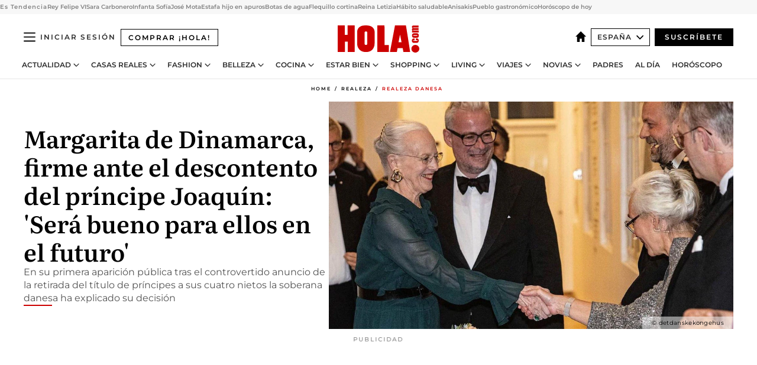

--- FILE ---
content_type: text/html; charset=utf-8
request_url: https://www.hola.com/realeza/casa_danesa/20220929218098/margarita-dinamarca/
body_size: 37746
content:
<!DOCTYPE html><html lang="es"><head><meta charSet="utf-8" data-next-head=""/><meta name="viewport" content="width=device-width" data-next-head=""/><meta property="mrf:tags" content="ed:4" data-next-head=""/><meta property="mrf:tags" content="otherEdition:" data-next-head=""/><meta property="mrf:tags" content="documentType:story" data-next-head=""/><meta property="mrf:tags" content="publication:HOLA" data-next-head=""/><meta property="mrf:tags" content="articleLength:502" data-next-head=""/><meta property="mrf:tags" content="hasEmbedded:false" data-next-head=""/><meta property="mrf:tags" content="hasRelatedContent:false" data-next-head=""/><meta property="mrf:tags" content="hasRelatedGallery:false" data-next-head=""/><meta property="mrf:tags" content="contentAccess:free" data-next-head=""/><meta property="mrf:tags" content="articleID:582838" data-next-head=""/><meta property="mrf:tags" content="isPremium:false" data-next-head=""/><meta property="mrf:tags" content="internalLinks:8" data-next-head=""/><meta property="mrf:tags" content="externalLinks:0" data-next-head=""/><meta property="mrf:tags" content="numberImages:3" data-next-head=""/><meta property="mrf:tags" content="numberParagraphs:7" data-next-head=""/><meta property="mrf:tags" content="hasPodcast:false" data-next-head=""/><meta property="mrf:tags" content="articleType:article" data-next-head=""/><meta property="mrf:tags" content="contentPurpose:news" data-next-head=""/><meta property="mrf:tags" content="commercialPurpose:" data-next-head=""/><meta property="mrf:tags" content="numberAds:9" data-next-head=""/><meta property="mrf:tags" content="holaPlusOrigin:" data-next-head=""/><meta property="mrf:tags" content="hasVideo:true" data-next-head=""/><meta property="mrf:sections" content="realeza" data-next-head=""/><meta property="mrf:tags" content="sub-section:casa_danesa" data-next-head=""/><title data-next-head="">Margarita de Dinamarca explica su decisión de retirar el título de príncipes a los hijos del príncipe Joaquín</title><link rel="canonical" href="https://www.hola.com/realeza/casa_danesa/20220929218098/margarita-dinamarca/" data-next-head=""/><link rel="alternate" type="application/rss+xml" title="HOLA! RSS PRIMARY-REALEZA feed" href="https://www.hola.com/feeds/rss/es/primary-realeza/any/50.xml" data-next-head=""/><link rel="alternate" href="https://www.hola.com/realeza/casa_danesa/20220929582838/margarita-dinamarca/" hreflang="es" data-next-head=""/><meta name="title" content="Margarita de Dinamarca explica su decisión de retirar el título de príncipes a los hijos del príncipe Joaquín" data-next-head=""/><meta name="description" content="La reina ha explicado que esta decisión será algo bueno para ellos en el futuro" data-next-head=""/><meta name="robots" content="max-image-preview:large, max-snippet:-1, max-video-preview:-1" data-next-head=""/><meta name="plantilla" content="Plantilla de noticias (plantilla-noticias.html)" data-next-head=""/><meta property="og:url" content="https://www.hola.com/realeza/casa_danesa/20220929218098/margarita-dinamarca/" data-next-head=""/><meta property="og:title" content="Margarita de Dinamarca, firme ante el descontento del príncipe Joaquín: &#x27;Será bueno para ellos en el futuro&#x27;" data-next-head=""/><meta property="og:description" content="La reina ha explicado que esta decisión será algo bueno para ellos en el futuro" data-next-head=""/><meta property="og:article:author" content="https://www.hola.com/autor/irene-diaz/" data-next-head=""/><meta property="og:image" content="https://www.hola.com/horizon/landscape/e069f23a25fc-margarita-ig-t.jpg?im=Resize=(1200)" data-next-head=""/><meta property="og:image:height" content="675" data-next-head=""/><meta property="og:image:width" content="1200" data-next-head=""/><meta property="og:type" content="article" data-next-head=""/><meta property="lang" content="es" data-next-head=""/><meta property="article:modified_time" content="2022-09-30T11:09:58.000Z" data-next-head=""/><meta property="article:published_time" content="2022-09-29T15:02:29.000Z" data-next-head=""/><meta property="article:section" content="Realeza Danesa" data-next-head=""/><meta property="article:tag" content="Realeza Danesa,Margarita De Dinamarca,Joaquin De Dinamarca" data-next-head=""/><meta property="article:publisher" content="https://www.facebook.com/revistahola" data-next-head=""/><meta property="fb:app_id" content="145634995501895" data-next-head=""/><meta property="fb:pages" content="52459726262" data-next-head=""/><meta name="dc.title" content="Margarita de Dinamarca explica su decisión de retirar el título de príncipes a los hijos del príncipe Joaquín" data-next-head=""/><meta name="dc.date" content="2022-09-29T15:02:29.000Z" data-next-head=""/><meta name="dc.author" content="Irene Díaz" data-next-head=""/><meta name="twitter:card" content="summary_large_image" data-next-head=""/><meta name="twitter:site" content="@hola" data-next-head=""/><meta name="twitter:title" content="Margarita de Dinamarca, firme ante el descontento del príncipe Joaquín: &#x27;Será bueno para ellos en el futuro&#x27;" data-next-head=""/><meta name="twitter:image" content="https://www.hola.com/horizon/landscape/e069f23a25fc-margarita-ig-t.jpg?im=Resize=(1200)" data-next-head=""/><meta name="twitter:description" content="La reina ha explicado que esta decisión será algo bueno para ellos en el futuro" data-next-head=""/><meta name="twitter:creator" content="@hola" data-next-head=""/><meta name="twitter:url" content="https://www.hola.com/realeza/casa_danesa/20220929218098/margarita-dinamarca/" data-next-head=""/><meta property="og:site_name" content="¡HOLA!" data-next-head=""/><meta property="fb:admins" content="52459726262" data-next-head=""/><meta property="og:updated_time" content="2022-09-30T11:09:58.000Z" data-next-head=""/><script type="application/ld+json" data-next-head="">[{"@context":"https://schema.org","@type":"NewsArticle","mainEntityOfPage":{"@type":"WebPage","@id":"https://www.hola.com/realeza/casa_danesa/20220929218098/margarita-dinamarca/","isAccessibleForFree":true},"headline":"Margarita de Dinamarca, firme ante el descontento del príncipe Joaquín: 'Será bueno para ellos en el futuro'","datePublished":"2022-09-29T15:02:29.000Z","dateModified":"2022-09-30T11:09:58.000Z","copyrightYear":"2022","url":"https://www.hola.com/realeza/casa_danesa/20220929218098/margarita-dinamarca/","author":[{"@type":"Person","name":"Irene Díaz","url":"https://www.hola.com/autor/irene-diaz/"}],"articleSection":"Realeza Danesa","inLanguage":"es","license":"https://www.hola.com/aviso-legal/","description":"La reina ha explicado que esta decisión será algo bueno para ellos en el futuro","articleBody":"No habrá vuelta atrás en los planes de futuro de la casa real danesa a pesar del manifiesto descontento del príncipe Joaquín, la reina Margarita de Dinamarca en su última aparición pública se ha reafirmado en su decisión de despojar de su título real a los cuatro hijos del príncipe Joaquín afirmando que será una decisión “buena para ellos en el futuro”. Nikolai, de 23 años; Felix, de 20; Henrik, de 13; y Athena, de 10, aunque van a seguir manteniendo su lugar en la línea de sucesión al trono, a partir del próximo 1 de enero de 2023, perderán la distinción real.En su primera aparición pública tras el drástico anuncio, que ha provocado un fuerte descontento de su segundo hijo, la Reina danesa ha explicado firmemente que retirar a sus nietos el título de príncipes ha sido una decisión muy pensada y positiva para ellos. \"Es una decisión que he considerado durante mucho tiempo y será buena para ellos en su futuro. Esa es la razón\", ha dicho al reaparecer en el Museo Nacional de Copenhague tras el anunció de este cambio de rumbo que sigue el ejemplo de otras muchas casas reales europeas, recortando el número de miembros privilegiados con un claro mensaje de austeridad hacia la ciudadanía.","keywords":["Realeza Danesa","Margarita De Dinamarca","Joaquin De Dinamarca"],"publisher":{"@type":"NewsMediaOrganization","name":"HOLA","@legalName":"Hola S.L","url":"https://www.hola.com/","logo":{"@type":"ImageObject","url":"https://www.hola.com/holacom.png","width":196,"height":60}},"image":[{"@type":"ImageObject","url":"https://www.hola.com/horizon/landscape/e069f23a25fc-margarita-ig-t.jpg","width":1920,"height":1080},{"@type":"ImageObject","url":"https://www.hola.com/horizon/square/e069f23a25fc-margarita-ig-t.jpg","width":1080,"height":1080}],"video":[{"@context":"https://schema.org","@type":"VideoObject","name":"Margarita de Dinamarca","description":"Con dos hermanas y sin un hermano varón, Dinamarca reforma su Constitución para que pueda reinar la primogénita del rey Federico, Margarita. Desde pequeña la princesa destaca por su talento artístico, especialmente en la pintura, faceta que sigue ejercitando y que le ha llevado a exponer sus obras en muchas ocasiones. Margarita, ahora viuda, estaba casada con Henrik de Monpezat, diplomático al que conoció siendo muy joven y con el que tuvo dos hijos. En 2018 muere su marido, quedándose viuda, y a finales de 2023 anuncia por sorpresa su abdicación en favor de su hijo Federico.","uploadDate":"2019-11-21T12:23:04.000Z","duration":"PT1297S","contentUrl":"https://cdn.jwplayer.com/videos/fuB442IE-nxHP024P.mp4","thumbnailURL":["https://cdn.jwplayer.com/v2/media/fuB442IE/poster.jpg?width=720"],"embedUrl":"https://cdn.jwplayer.com/previews/fuB442IE","publisher":{"@type":"Organization","name":"¡HOLA!","logo":{"@type":"ImageObject","url":"https://www.hola.com/holacom.png","width":196,"height":60},"sameAs":["https://www.hola.com"]}},{"@context":"https://schema.org","@type":"VideoObject","name":"Margarita de Dinamarca","description":"Con dos hermanas y sin un hermano varón, Dinamarca reforma su Constitución para que pueda reinar la primogénita del rey Federico, Margarita. Desde pequeña la princesa destaca por su talento artístico, especialmente en la pintura, faceta que sigue ejercitando y que le ha llevado a exponer sus obras en muchas ocasiones. Margarita, ahora viuda, estaba casada con Henrik de Monpezat, diplomático al que conoció siendo muy joven y con el que tuvo dos hijos. En 2018 muere su marido, quedándose viuda, y a finales de 2023 anuncia por sorpresa su abdicación en favor de su hijo Federico.","uploadDate":"2019-11-21T12:23:04.000Z","duration":"PT1297S","contentUrl":"https://cdn.jwplayer.com/videos/fuB442IE-nxHP024P.mp4","thumbnailURL":["https://cdn.jwplayer.com/v2/media/fuB442IE/poster.jpg?width=720"],"embedUrl":"https://cdn.jwplayer.com/previews/fuB442IE","publisher":{"@type":"Organization","name":"¡HOLA!","logo":{"@type":"ImageObject","url":"https://www.hola.com/holacom.png","width":196,"height":60},"sameAs":["https://www.hola.com"]}}]},{"@context":"https://schema.org","@graph":[{"@type":"WebSite","@id":"https://www.hola.com/#website","url":"https://www.hola.com/","name":"HOLA"}]},{"@context":"https://schema.org","@type":"BreadcrumbList","itemListElement":[{"@type":"ListItem","position":1,"name":"HOLA","item":{"@id":"https://www.hola.com/","@type":"CollectionPage"}},{"@type":"ListItem","position":2,"name":"Realeza","item":{"@id":"https://www.hola.com/realeza/","@type":"CollectionPage"}},{"@type":"ListItem","position":3,"name":"Realeza Danesa","item":{"@id":"https://www.hola.com/realeza/casa_danesa/","@type":"CollectionPage"}}]},{"@context":"https://schema.org","@type":"SiteNavigationElement","hasPart":[{"@type":"CreativeWork","name":"Actualidad","url":"https://www.hola.com/actualidad/"},{"@type":"CreativeWork","name":"Casas Reales","url":"https://www.hola.com/realeza/"},{"@type":"CreativeWork","name":"Moda","url":"https://www.hola.com/moda/"},{"@type":"CreativeWork","name":"Belleza","url":"https://www.hola.com/belleza/"},{"@type":"CreativeWork","name":"Cocina","url":"https://www.hola.com/cocina/"},{"@type":"CreativeWork","name":"Estar Bien","url":"https://www.hola.com/estar-bien/"},{"@type":"CreativeWork","name":"Shopping","url":"https://www.hola.com/seleccion/"},{"@type":"CreativeWork","name":"Living","url":"https://www.hola.com/decoracion/"},{"@type":"CreativeWork","name":"Viajes","url":"https://www.hola.com/viajes/"},{"@type":"CreativeWork","name":"Novias","url":"https://www.hola.com/novias/"},{"@type":"CreativeWork","name":"Padres","url":"https://www.hola.com/padres/"},{"@type":"CreativeWork","name":"Al día","url":"https://www.hola.com/al-dia/"},{"@type":"CreativeWork","name":"Horóscopo","url":"https://www.hola.com/horoscopo/"},{"@type":"CreativeWork","name":"Fashion","url":"https://www.hola.com/fashion/"}]}]</script><link rel="preconnect" href="https://fonts.gstatic.com"/><link rel="preconnect" href="https://securepubads.g.doubleclick.net"/><link rel="preconnect" href="https://api.permutive.com"/><link rel="preconnect" href="https://micro.rubiconproject.com"/><link rel="preconnect" href="https://cdn.jwplayer.com"/><link rel="preconnect" href="https://cdn.privacy-mgmt.com"/><link rel="preconnect" href="https://www.googletagmanager.com"/><link rel="dns-prefetch" href="https://fonts.gstatic.com"/><link rel="dns-prefetch" href="https://securepubads.g.doubleclick.net"/><link rel="dns-prefetch" href="https://api.permutive.com"/><link rel="dns-prefetch" href="https://micro.rubiconproject.com"/><link rel="dns-prefetch" href="https://cdn.jwplayer.com"/><link rel="dns-prefetch" href="https://cdn.privacy-mgmt.com"/><link rel="dns-prefetch" href="https://www.googletagmanager.com"/><link rel="dns-prefetch" href="https://ssl.p.jwpcdn.com"/><link rel="dns-prefetch" href="https://www.google-analytics.com"/><script fetchpriority="high" type="text/javascript" src="https://securepubads.g.doubleclick.net/tag/js/gpt.js" async=""></script><link rel="apple-touch-icon" type="image/png" sizes="57x57" href="/apple-touch-icon-57x57.png"/><link rel="apple-touch-icon" type="image/png" sizes="60x60" href="/apple-touch-icon-60x60.png"/><link rel="apple-touch-icon" type="image/png" sizes="72x72" href="/apple-touch-icon-72x72.png"/><link rel="apple-touch-icon" type="image/png" sizes="76x76" href="/apple-touch-icon-76x76.png"/><link rel="apple-touch-icon" type="image/png" sizes="114x114" href="/apple-touch-icon-114x114.png"/><link rel="apple-touch-icon" type="image/png" sizes="120x120" href="/apple-touch-icon-120x120.png"/><link rel="apple-touch-icon" type="image/png" sizes="144x144" href="/apple-touch-icon-144x144.png"/><link rel="apple-touch-icon" type="image/png" sizes="152x152" href="/apple-touch-icon-152x152.png"/><link rel="apple-touch-icon" type="image/png" sizes="180x180" href="/apple-touch-icon-180x180.png"/><link rel="icon" type="image/png" sizes="192x192" href="/favicon-192x192.png"/><link rel="shortcut icon" type="image/png" sizes="32x32" href="/favicon-32x32.png"/><link rel="icon" type="image/png" sizes="16x16" href="/favicon-16x16.png"/><link rel="icon" type="image/x-icon" href="/favicon.ico"/><link rel="shortcut icon" href="/favicon.ico"/><link rel="manifest" href="/manifest.webmanifest" crossorigin="use-credentials"/><link rel="mask-icon" href="/icons/safari-pinned-tab.svg" color="#cc0000"/><meta name="msapplication-TileColor" content="#cc0000"/><meta name="theme-color" content="#ffffff"/><meta name="version" content="v4.69.0"/><script id="datalayer-script" data-nscript="beforeInteractive">(function() {
						const page = {"documentType":"story","geoBucket":"geo_us_es","errorStatus":"","publication":"HOLA","subsection":"realeza/casa_danesa","section":"realeza","cleanURL":"https://www.hola.com/realeza/casa_danesa/20220929218098/margarita-dinamarca/","canonicalURL":"https://www.hola.com/realeza/casa_danesa/20220929218098/margarita-dinamarca/","ed":"4","otherEdition":[],"dataSource":"web"};
						const article = {"datePublication":"20220929","author":["Irene Díaz"],"tags":["margarita-de-dinamarca","joaquin-de-dinamarca"],"keywords":["Margarita de Dinamarca","Joaquín de Dinamarca"],"videoTitle":"Margarita de Dinamarca explica su decisión de retirar el título de príncipes a los hijos del príncipe Joaquín-fuB442IE","dateModified":"20220930","videoID":"fuB442IE","videoPlayer":"jwPlayer","videoType":"","videoStyle":"","descriptionURL":"La reina ha explicado que esta decisión será algo bueno para ellos en el futuro","contentClassification":"","clientName":"","articleLength":502,"articleTitle":"Margarita de Dinamarca explica su decisión de retirar el título de príncipes a los hijos del príncipe Joaquín","articleHeadline":"Margarita de Dinamarca, firme ante el descontento del príncipe Joaquín: 'Será bueno para ellos en el futuro'","articleSubtitle":"La reina ha explicado que esta decisión será algo bueno para ellos en el futuro","articleID":582838,"externalLinks":0,"numberImages":3,"numberParagraphs":7,"hasVideo":true,"hasEmbedded":false,"internalLinks":8,"hasPodcast":false,"contentPurpose":"news","articleType":"article","isAffiliate":false,"isBranded":false,"isTenancy":false,"isPremium":false,"isOneColumn":false,"contentAccess":"free","holaPlusOrigin":"","hasRelatedContent":false,"hasRelatedGallery":false,"commercialPurpose":[],"campaign":[],"sourceClonedArticle":"","numberAds":9,"primaryImageStyle":"rightAligned169","contentCreation":[],"recirculationBlockType":["link-list","related-news","outbrain","latest-news","article-body-branded"],"recirculationBlockNumber":5};
						window.dataLayer = window.dataLayer || [];
						if (page) window.dataLayer.push(page);
						if (article) window.dataLayer.push(article);
					})();</script><script id="prebid-create" data-nscript="beforeInteractive">
			window.pbjs = window.pbjs || {};
			window.pbjs.que = window.pbjs.que || [];
		</script><script id="gpt-create" data-nscript="beforeInteractive">
			window.dataLayer = window.dataLayer || [];
			window.googletag = window.googletag || {cmd: []};
			window.adConfig = window.adConfig || {};
			window.adConfig.ads = window.adConfig.ads || [];
			window.adConfig.sraIds = window.adConfig.sraIds || [];
			window.adConfig.sraScrollIds = window.adConfig.sraScrollIds || [];
			window.mappings = window.mappings || {};
			window.pageLevelTargeting = window.pageLevelTargeting || false;
		</script><script id="marfil-create" data-nscript="beforeInteractive">(function(){console.log('TEST CARGANDO SCRIPT GENERAL EN DOC');"use strict";function e(e){var t=!(arguments.length>1&&void 0!==arguments[1])||arguments[1],c=document.createElement("script");c.src=e,t?c.type="module":(c.async=!0,c.type="text/javascript",c.setAttribute("nomodule",""));var n=document.getElementsByTagName("script")[0];n.parentNode.insertBefore(c,n)}!function(t,c){!function(t,c,n){var a,o,r;n.accountId=c,null!==(a=t.marfeel)&&void 0!==a||(t.marfeel={}),null!==(o=(r=t.marfeel).cmd)&&void 0!==o||(r.cmd=[]),t.marfeel.config=n;var i="https://sdk.mrf.io/statics";e("".concat(i,"/marfeel-sdk.js?id=").concat(c),!0),e("".concat(i,"/marfeel-sdk.es5.js?id=").concat(c),!1)}(t,c,arguments.length>2&&void 0!==arguments[2]?arguments[2]:{})}(window,7386,{} /* Config */)})();
		</script><link rel="preload" href="/_next/static/css/fda9825df6e17fa6.css" as="style"/><link rel="stylesheet" href="/_next/static/css/fda9825df6e17fa6.css" data-n-g=""/><link rel="preload" href="/_next/static/css/7829afaba236848f.css" as="style"/><link rel="stylesheet" href="/_next/static/css/7829afaba236848f.css" data-n-p=""/><link rel="preload" href="/_next/static/css/afe6d837ce3c2cbc.css" as="style"/><link rel="stylesheet" href="/_next/static/css/afe6d837ce3c2cbc.css" data-n-p=""/><noscript data-n-css=""></noscript><script defer="" nomodule="" src="/_next/static/chunks/polyfills-42372ed130431b0a.js"></script><script src="//applets.ebxcdn.com/ebx.js" async="" id="ebx" defer="" data-nscript="beforeInteractive"></script><script defer="" src="/_next/static/chunks/6753.f6e000e864a08c7f.js"></script><script defer="" src="/_next/static/chunks/5307.60d8733009aa532b.js"></script><script defer="" src="/_next/static/chunks/3345.335516c2a005971b.js"></script><script defer="" src="/_next/static/chunks/8325.83c78b6832e5092b.js"></script><script defer="" src="/_next/static/chunks/1052.26ee4e2a6433bea0.js"></script><script defer="" src="/_next/static/chunks/36.8678ed23b899c02e.js"></script><script defer="" src="/_next/static/chunks/6876.b149e8baa2b41b0a.js"></script><script defer="" src="/_next/static/chunks/819.9bd4b9b211a0911f.js"></script><script defer="" src="/_next/static/chunks/6237.ea3db714c9e0ba12.js"></script><script defer="" src="/_next/static/chunks/7116.4ddf4227d4c9c470.js"></script><script defer="" src="/_next/static/chunks/8857.403a14723e3b6d74.js"></script><script defer="" src="/_next/static/chunks/6510.b27b37e3889fe4ef.js"></script><script defer="" src="/_next/static/chunks/408.e4e5e2aa06c6a89a.js"></script><script defer="" src="/_next/static/chunks/6630.62658e7af834bed7.js"></script><script defer="" src="/_next/static/chunks/633.77ff3e3d80179a4c.js"></script><script src="/_next/static/chunks/webpack-829a45c89aada0dc.js" defer=""></script><script src="/_next/static/chunks/framework-87f4787c369d4fa9.js" defer=""></script><script src="/_next/static/chunks/main-ff4f9e304ce34cd7.js" defer=""></script><script src="/_next/static/chunks/pages/_app-dac5201ee271d494.js" defer=""></script><script src="/_next/static/chunks/1609-4252f898d0831c6c.js" defer=""></script><script src="/_next/static/chunks/8435-eb0e718c31ed9ddf.js" defer=""></script><script src="/_next/static/chunks/3417-598320d5e70892fe.js" defer=""></script><script src="/_next/static/chunks/pages/article/%5B...path%5D-1a70cafd1ec67612.js" defer=""></script><script src="/_next/static/mafrJ3nGg_lkQEEhHN0Ly/_buildManifest.js" defer=""></script><script src="/_next/static/mafrJ3nGg_lkQEEhHN0Ly/_ssgManifest.js" defer=""></script></head><body><div id="__next"><a class="skLi-8370a0" href="#hm-main">Ir al contenido principal</a><a class="skLi-8370a0" href="#hm-footer">Ir al pie de página</a><div><!-- Comscore Identifier: comscorekw=spain --></div> <!-- --> <aside class="ho-liLi-842356 ho-liLi-s-14970ef  ho-theme" data-no-swipe="true"><div class="ho-liLiTiWr-2093889"><span class="ho-liLiTi-1356abd">Es Tendencia</span></div><div class="ho-liLiCoWr-23105c6"><ul><li><a class="ho-liLiLi-12407d5 ho-link" href="https://www.hola.com/realeza/casa_espanola/20260130880030/felipe-vi-cumple-58-imagenes/">Rey Felipe VI</a></li><li><a class="ho-liLiLi-12407d5 ho-link" href="https://www.hola.com/actualidad/20260130880959/sara-carbonero-reflejo-faja-abdominal-tras-operacion/">Sara Carbonero</a></li><li><a class="ho-liLiLi-12407d5 ho-link" href="https://www.hola.com/realeza/casa_espanola/20260130880977/infanta-sofia-perros-guia-cumple-felipe-vi/">Infanta Sofía</a></li><li><a class="ho-liLiLi-12407d5 ho-link" href="https://www.hola.com/actualidad/20260129880895/jose-mota-y-santiago-segura-compran-castillo-pedraza-joya-historica/">José Mota</a></li><li><a class="ho-liLiLi-12407d5 ho-link" href="https://www.hola.com/al-dia/20260130880976/policia-nacional-y-guardia-civil-lanzar-alerta-por-estafa-del-hijo-en-apuros/">Estafa hijo en apuros</a></li><li><a class="ho-liLiLi-12407d5 ho-link" href="https://www.hola.com/seleccion/20260128880306/botas-de-agua-superestilosas-vestir-bien-en-dias-de-lluvia/">Botas de agua</a></li><li><a class="ho-liLiLi-12407d5 ho-link" href="https://www.hola.com/belleza/20260129880309/flequillo-cortina-desfilado/">Flequillo cortina</a></li><li><a class="ho-liLiLi-12407d5 ho-link" href="https://www.hola.com/moda/20260129880740/reina-letizia-look-chaqueta-negra-feder-madrid-antes-funeral-huelva-accidente-adamuz/">Reina Letizia</a></li><li><a class="ho-liLiLi-12407d5 ho-link" href="https://www.hola.com/estar-bien/20260130880803/tim-cook-ceo-apple-dua-lipa-entrevista-habitos-me-levanto-4-manana-riesgos-psicologia/">Hábito saludable</a></li><li><a class="ho-liLiLi-12407d5 ho-link" href="https://www.hola.com/cocina/noticias/20260129880576/invento-anisakis-pescado-crudo-sin-congelar/">Anisakis</a></li><li><a class="ho-liLiLi-12407d5 ho-link" href="https://www.hola.com/viajes/20260130880754/baena-pueblo-gastronomico-espana/">Pueblo gastronómico</a></li><li><a class="ho-liLiLi-12407d5 ho-link" href="https://www.hola.com/horoscopo/20260130878645/horoscopo-de-hoy-viernes-30-de-enero/">Horóscopo de hoy</a></li></ul></div></aside><div class="glide-header ho-heWr-13544c1"><header class=" ho-theme ho-header ho-ce-84215c" id="hm-header" data-no-swipe="true"><div class="ho-heMaRoWr-20558d9 hm-container"><div class="ho-heToBa-12016a3"><button type="button" class="ho-heHaTo-215244d ho-theme ho-button ho-bu-i-1138ea0" aria-label="Abrir menú" aria-expanded="false" title="Abrir menú"><svg viewBox="0 0 16 13" xmlns="http://www.w3.org/2000/svg" aria-hidden="true" class="hm-icon"><path d="M16 1.5H0V0h16zM16 7H0V5.5h16zm0 5.5H0V11h16z" fill="currentColor" fill-rule="evenodd"></path></svg></button><a class="ho-heMaLi-1827ab2 ho-link" href="https://suscripciones.hola.com/">Comprar ¡HOLA!</a><div class="ho-heLoCo-194933f"><a aria-label="HOLA.com" class="ho-loLi-8311c6 ho-link" href="https://www.hola.com/"><svg viewBox="0 0 242 81" fill="none" xmlns="http://www.w3.org/2000/svg" aria-hidden="true" class="ho-loIc-826c03 hm-icon"><path d="M230.277 58.186c6.478 0 11.723 5.128 11.723 11.407C242 75.87 236.755 81 230.277 81c-6.479 0-11.723-5.129-11.723-11.407 0-6.279 5.244-11.407 11.723-11.407zM106.522 9.506c2.116 2.697 3.041 7.295 3.041 11.76l-.176 34.267c-.353 8.931-5.509 18.57-13.706 21.576-8.198 3.758-20.979 3.05-28.118-2.299-6.215-4.642-9.432-11.23-9.784-18.747V17.907c.528-5.35 3.393-11.23 8.02-13.75C69.194 2.033 72.896.574 76.819.396c8.55-.883 23.49-1.06 29.704 9.109zm-19.92 9.418c-1.234-1.062-3.041-1.238-4.452-.708-1.41.53-2.291 1.769-2.468 3.228v33.558c.177 1.415 1.234 2.697 2.689 3.05 1.058.355 2.292.178 3.217 0 1.058-.706 2.116-1.237 2.116-3.227V21.621c-.045-1.415-.573-1.946-1.102-2.697zM202.203.044c.529.177 12.605 79.01 12.605 79.409h-19.921l-2.116-11.761h-15.116l-2.292 11.76h-20.449S170.03.222 169.854.044c-.22.177 32.349 0 32.349 0zM189.378 50.36s-4.451-22.638-4.451-22.815c0 0 0-.353-4.628 22.815h9.079zm-50.507 8.356h12.825v20.692h-34.332V.044h21.331c.176 0 .176 58.849.176 58.672zM21.155 28.386h8.373V0H50.33v79.408H29.705V48.37H21.33v31.038H0V.044h21.155v28.341zm206.654 10.522v5.527h-2.336c-.705 0-1.234 0-1.587.177-.352.177-.352.354-.352.707 0 .354.176.53.352.708.177.177.706.177 1.587.177h9.255c.705 0 1.234-.177 1.587-.354.352-.177.529-.354.529-.708a.974.974 0 00-.529-.884c-.353-.177-1.058-.177-1.939-.177h-2.292v-5.35c1.586 0 2.688 0 3.57.177.705.177 1.586.354 2.291 1.061.882.531 1.411 1.238 1.763 2.123.353.884.529 1.945.529 3.404 0 1.592-.352 3.05-.881 3.935-.529 1.061-1.411 1.592-2.468 2.123-1.058.353-2.468.53-4.452.53h-5.509c-1.586 0-2.864-.177-3.746-.53-.881-.354-1.586-1.062-2.292-2.123-.705-1.06-1.057-2.476-1.057-3.935 0-1.592.352-2.874 1.057-3.935.706-1.061 1.411-1.768 2.469-2.122 1.234-.354 2.644-.53 4.451-.53zm-.529-15.519h4.804c1.763 0 3.041 0 3.922.177.882.177 1.587.53 2.292 1.061.705.53 1.234 1.238 1.587 2.122.352.885.528 1.946.528 3.228 0 1.238-.176 2.476-.352 3.405-.353.884-.705 1.591-1.234 2.122-.529.53-1.234.884-2.116 1.061-.881.177-2.115.354-3.746.354h-4.98c-1.763 0-3.217-.177-4.275-.53-1.058-.355-1.763-1.062-2.468-2.123-.529-1.061-.881-2.3-.881-3.935 0-1.238.176-2.476.528-3.405a4.594 4.594 0 011.587-2.122c.705-.53 1.234-.884 1.939-1.061.529-.177 1.587-.354 2.865-.354zm-1.454 5.88c-1.058 0-1.587 0-1.94.178-.176.176-.352.353-.352.707s.176.53.352.707c.177.177.882.177 1.94.177h8.726c.881 0 1.586 0 1.763-.177.352-.177.352-.353.352-.707s-.176-.53-.352-.707c-.177-.177-.882-.177-1.587-.177h-8.902zm-5.333-13.882l1.763.176c-.705-.53-1.234-1.06-1.587-1.591-.352-.708-.529-1.415-.529-2.123 0-1.591.705-2.874 2.116-3.758-.705-.53-1.234-1.061-1.587-1.592-.352-.707-.529-1.238-.529-2.122 0-1.06.177-1.768.705-2.476.529-.707 1.058-1.06 1.763-1.238.705-.177 1.763-.354 3.394-.354h13.883v5.704H227.28c-1.587 0-2.688 0-3.041.177-.353.177-.529.354-.529.707 0 .354.176.708.529.885.353.177 1.41.177 3.041.177h12.605v5.703h-12.252c-1.94 0-3.041 0-3.394.177-.353.177-.529.354-.529.707 0 .177.176.531.353.708.176.177.352.354.705.354h15.293v5.703h-19.392v-5.88h-.176v-.044z" fill="currentColor"></path></svg><span class="sr-only">Margarita de Dinamarca explica su decisión de retirar el título de príncipes a los hijos del príncipe Joaquín</span></a></div><div class="ho-heEdSw-2174946 -header ho-theme ho-edSw-1589d3b -no-label" id="edition-switcher"><a aria-label="España" class="ho-link" href="https://www.hola.com/"><svg width="18" height="18" viewBox="0 0 18 18" fill="none" xmlns="http://www.w3.org/2000/svg" aria-hidden="true" class="ho-edSwHoIc-2375ca4 hm-icon"><path d="M9 0L0 9h2.695v9h4.587v-5.386h3.46V18h4.567V9H18L9 0z" fill="currentColor"></path></svg></a><button type="button" class="ho-edSwBu-2225aeb ho-theme ho-button ho-bu-i-1138ea0" aria-label="Abrir Ediciones" aria-expanded="false" aria-controls="edition-switcher-list-España-desktop" title="Abrir Ediciones" on="tap:edition-switcher.toggleClass(class=&#x27;editionOpen&#x27;)">España<svg width="140" height="90" viewBox="0 0 14 9" fill="none" xmlns="http://www.w3.org/2000/svg" aria-hidden="true" class="ho-edSwIc-1982557 hm-icon"><path fill-rule="evenodd" clip-rule="evenodd" d="M7.8 8.43a1 1 0 01-1.415 0L.57 2.615A1 1 0 011.985 1.2l5.107 5.108L12.2 1.2a1 1 0 111.415 1.415L7.8 8.43z" fill="currentColor"></path></svg></button><ul class="ho-edSwLi-2001c71" id="edition-switcher-list-España-desktop" aria-hidden="true"><li><a class="ho-edSwLi-1987a78 ho-link" href="https://www.hola.com/us-es/" tabindex="-1">Americas</a></li><li><a class="ho-edSwLi-1987a78 ho-link" href="https://www.hola.com/us/" tabindex="-1">USA</a></li><li><a class="ho-edSwLi-1987a78 ho-link" href="https://www.hola.com/mexico/" tabindex="-1">México</a></li></ul></div><div class="login-header ho-loCo-146800c"><a aria-label="Iniciar sesión" class="ho-loLi-935396 ho-link" href="" rel="nofollow"><span class="ho-loLiTe-1356d2a">Iniciar sesión</span></a></div><div class="ho-suCl-1819162"><a class="-button ho-link" href="https://suscribete.hola.com/">Suscríbete</a></div></div><div class="ho-heNaCo-18413da"><nav class="ho-heNa-165781b" aria-label="Primary Header Navigation" id="header-navigation-primary"><ul class="ho-naLi-148407d"><li class="ho-naIt-1471b6f"><div class="ho-naWr-1809e3b" id="header-navigation-primary-link-ey9R79cKtQ"><a class="ho-naLa-1552e12 ho-naLi-147079d ho-link" href="https://www.hola.com/actualidad/">Actualidad</a><button type="button" class="ho-naSuBu-2443568 ho-theme ho-button ho-bu-i-1138ea0" aria-label="Abrir Actualidad Submenu" aria-expanded="false" aria-controls="sub-menu-ey9R79cKtQ-primary" on="tap:sub-menu-ey9R79cKtQ-primary.toggleClass(class=&#x27;navigationWrapperOpen&#x27;)"><svg width="140" height="90" viewBox="0 0 14 9" fill="none" xmlns="http://www.w3.org/2000/svg" aria-hidden="true" class="ho-naSuIc-2200d8b hm-icon"><path fill-rule="evenodd" clip-rule="evenodd" d="M7.8 8.43a1 1 0 01-1.415 0L.57 2.615A1 1 0 011.985 1.2l5.107 5.108L12.2 1.2a1 1 0 111.415 1.415L7.8 8.43z" fill="currentColor"></path></svg></button><ul class="ho-naSu-1807e6f" aria-hidden="true" id="sub-menu-ey9R79cKtQ-primary"><li class="ho-naSuIt-2206ba3"><a class="ho-suLi-116577e ho-link" href="https://www.hola.com/tags/television/" tabindex="-1">Televisión</a></li><li class="ho-naSuIt-2206ba3"><a class="ho-suLi-116577e ho-link" href="https://www.hola.com/biografias/" tabindex="-1">Biografías</a></li><li class="ho-naSuIt-2206ba3"><a class="ho-suLi-116577e ho-link" href="https://www.hola.com/tv/" tabindex="-1">¡HOLA! Play</a></li></ul></div></li><li class="ho-naIt-1471b6f"><div class="ho-naWr-1809e3b" id="header-navigation-primary-link-et0qculsiz"><a class="ho-naLa-1552e12 ho-naLi-147079d ho-link" href="https://www.hola.com/realeza/">Casas Reales</a><button type="button" class="ho-naSuBu-2443568 ho-theme ho-button ho-bu-i-1138ea0" aria-label="Abrir Casas Reales Submenu" aria-expanded="false" aria-controls="sub-menu-et0qculsiz-primary" on="tap:sub-menu-et0qculsiz-primary.toggleClass(class=&#x27;navigationWrapperOpen&#x27;)"><svg width="140" height="90" viewBox="0 0 14 9" fill="none" xmlns="http://www.w3.org/2000/svg" aria-hidden="true" class="ho-naSuIc-2200d8b hm-icon"><path fill-rule="evenodd" clip-rule="evenodd" d="M7.8 8.43a1 1 0 01-1.415 0L.57 2.615A1 1 0 011.985 1.2l5.107 5.108L12.2 1.2a1 1 0 111.415 1.415L7.8 8.43z" fill="currentColor"></path></svg></button><ul class="ho-naSu-1807e6f" aria-hidden="true" id="sub-menu-et0qculsiz-primary"><li class="ho-naSuIt-2206ba3"><a class="ho-suLi-116577e ho-link" href="https://www.hola.com/realeza/casa_espanola/" tabindex="-1">España</a></li><li class="ho-naSuIt-2206ba3"><a class="ho-suLi-116577e ho-link" href="https://www.hola.com/realeza/casa_inglesa/" tabindex="-1">Reino Unido</a></li><li class="ho-naSuIt-2206ba3"><a class="ho-suLi-116577e ho-link" href="https://www.hola.com/realeza/casa_holanda/" tabindex="-1">Holanda</a></li><li class="ho-naSuIt-2206ba3"><a class="ho-suLi-116577e ho-link" href="https://www.hola.com/realeza/casa_monaco/" tabindex="-1">Mónaco</a></li><li class="ho-naSuIt-2206ba3"><a class="ho-suLi-116577e ho-link" href="https://www.hola.com/realeza/casa_noruega/" tabindex="-1">Noruega</a></li><li class="ho-naSuIt-2206ba3"><a class="ho-suLi-116577e ho-link" href="https://www.hola.com/realeza/casa_suecia/" tabindex="-1">Suecia</a></li><li class="ho-naSuIt-2206ba3"><a class="ho-suLi-116577e ho-link" href="https://www.hola.com/realeza/casa_danesa/" tabindex="-1">Dinamarca</a></li><li class="ho-naSuIt-2206ba3"><a class="ho-suLi-116577e ho-link" href="https://www.hola.com/realeza/casa_belga/" tabindex="-1">Bélgica</a></li><li class="ho-naSuIt-2206ba3"><a class="ho-suLi-116577e ho-link" href="https://www.hola.com/realeza/casa_luxemburgo/" tabindex="-1">Luxemburgo</a></li><li class="ho-naSuIt-2206ba3"><a class="ho-suLi-116577e ho-link" href="https://www.hola.com/realeza/casa_liechtenstein/" tabindex="-1">Liechtenstein</a></li></ul></div></li><li class="ho-naIt-1471b6f"><div class="ho-naWr-1809e3b" id="header-navigation-primary-link-eHUdQs-AiO"><a class="ho-naLa-1552e12 ho-naLi-147079d ho-link" href="https://www.hola.com/moda/">Fashion</a><button type="button" class="ho-naSuBu-2443568 ho-theme ho-button ho-bu-i-1138ea0" aria-label="Abrir Fashion Submenu" aria-expanded="false" aria-controls="sub-menu-eHUdQs-AiO-primary" on="tap:sub-menu-eHUdQs-AiO-primary.toggleClass(class=&#x27;navigationWrapperOpen&#x27;)"><svg width="140" height="90" viewBox="0 0 14 9" fill="none" xmlns="http://www.w3.org/2000/svg" aria-hidden="true" class="ho-naSuIc-2200d8b hm-icon"><path fill-rule="evenodd" clip-rule="evenodd" d="M7.8 8.43a1 1 0 01-1.415 0L.57 2.615A1 1 0 011.985 1.2l5.107 5.108L12.2 1.2a1 1 0 111.415 1.415L7.8 8.43z" fill="currentColor"></path></svg></button><ul class="ho-naSu-1807e6f" aria-hidden="true" id="sub-menu-eHUdQs-AiO-primary"><li class="ho-naSuIt-2206ba3"><a class="ho-suLi-116577e ho-link" href="https://www.hola.com/moda/actualidad/" tabindex="-1">Noticias</a></li><li class="ho-naSuIt-2206ba3"><a class="ho-suLi-116577e ho-link" href="https://www.hola.com/moda/tendencias/" tabindex="-1">Tendencias</a></li><li class="ho-naSuIt-2206ba3"><a class="ho-suLi-116577e ho-link" href="https://www.hola.com/moda/disenyadores/" tabindex="-1">Diseñadores</a></li></ul></div></li><li class="ho-naIt-1471b6f"><div class="ho-naWr-1809e3b" id="header-navigation-primary-link-e1uuEsoFeC"><a class="ho-naLa-1552e12 ho-naLi-147079d ho-link" href="https://www.hola.com/belleza/">Belleza</a><button type="button" class="ho-naSuBu-2443568 ho-theme ho-button ho-bu-i-1138ea0" aria-label="Abrir Belleza Submenu" aria-expanded="false" aria-controls="sub-menu-e1uuEsoFeC-primary" on="tap:sub-menu-e1uuEsoFeC-primary.toggleClass(class=&#x27;navigationWrapperOpen&#x27;)"><svg width="140" height="90" viewBox="0 0 14 9" fill="none" xmlns="http://www.w3.org/2000/svg" aria-hidden="true" class="ho-naSuIc-2200d8b hm-icon"><path fill-rule="evenodd" clip-rule="evenodd" d="M7.8 8.43a1 1 0 01-1.415 0L.57 2.615A1 1 0 011.985 1.2l5.107 5.108L12.2 1.2a1 1 0 111.415 1.415L7.8 8.43z" fill="currentColor"></path></svg></button><ul class="ho-naSu-1807e6f" aria-hidden="true" id="sub-menu-e1uuEsoFeC-primary"><li class="ho-naSuIt-2206ba3"><a class="ho-suLi-116577e ho-link" href="https://www.hola.com/belleza/tendencias/" tabindex="-1">Tendencias</a></li><li class="ho-naSuIt-2206ba3"><a class="ho-suLi-116577e ho-link" href="https://www.hola.com/belleza/caraycuerpo/" tabindex="-1">Cara y cuerpo</a></li><li class="ho-naSuIt-2206ba3"><a class="ho-suLi-116577e ho-link" href="https://www.hola.com/tags/peinados/" tabindex="-1">Peinados</a></li><li class="ho-naSuIt-2206ba3"><a class="ho-suLi-116577e ho-link" href="https://www.hola.com/tags/perder-peso/" tabindex="-1">Perder peso</a></li><li class="ho-naSuIt-2206ba3"><a class="ho-suLi-116577e ho-link" href="https://www.hola.com/tags/en-forma/" tabindex="-1">En forma</a></li><li class="ho-naSuIt-2206ba3"><a class="ho-suLi-116577e ho-link" href="https://www.hola.com/hubs/hola-beauty-addict/" tabindex="-1">¡HOLA! Beauty Addict</a></li></ul></div></li><li class="ho-naIt-1471b6f"><div class="ho-naWr-1809e3b" id="header-navigation-primary-link-ebyep_jFba"><a class="ho-naLa-1552e12 ho-naLi-147079d ho-link" href="https://www.hola.com/cocina/">Cocina</a><button type="button" class="ho-naSuBu-2443568 ho-theme ho-button ho-bu-i-1138ea0" aria-label="Abrir Cocina Submenu" aria-expanded="false" aria-controls="sub-menu-ebyep_jFba-primary" on="tap:sub-menu-ebyep_jFba-primary.toggleClass(class=&#x27;navigationWrapperOpen&#x27;)"><svg width="140" height="90" viewBox="0 0 14 9" fill="none" xmlns="http://www.w3.org/2000/svg" aria-hidden="true" class="ho-naSuIc-2200d8b hm-icon"><path fill-rule="evenodd" clip-rule="evenodd" d="M7.8 8.43a1 1 0 01-1.415 0L.57 2.615A1 1 0 011.985 1.2l5.107 5.108L12.2 1.2a1 1 0 111.415 1.415L7.8 8.43z" fill="currentColor"></path></svg></button><ul class="ho-naSu-1807e6f" aria-hidden="true" id="sub-menu-ebyep_jFba-primary"><li class="ho-naSuIt-2206ba3"><a class="ho-suLi-116577e ho-link" href="https://www.hola.com/cocina/recetas/" tabindex="-1">Recetas</a></li><li class="ho-naSuIt-2206ba3"><a class="ho-suLi-116577e ho-link" href="https://www.hola.com/cocina/noticias/" tabindex="-1">Noticias</a></li><li class="ho-naSuIt-2206ba3"><a class="ho-suLi-116577e ho-link" href="https://www.hola.com/cocina/tecnicas-de-cocina/" tabindex="-1">Técnicas de cocina</a></li></ul></div></li><li class="ho-naIt-1471b6f"><div class="ho-naWr-1809e3b" id="header-navigation-primary-link-emEY-iK6K5"><a class="ho-naLa-1552e12 ho-naLi-147079d ho-link" href="https://www.hola.com/estar-bien/">Estar bien</a><button type="button" class="ho-naSuBu-2443568 ho-theme ho-button ho-bu-i-1138ea0" aria-label="Abrir Estar bien Submenu" aria-expanded="false" aria-controls="sub-menu-emEY-iK6K5-primary" on="tap:sub-menu-emEY-iK6K5-primary.toggleClass(class=&#x27;navigationWrapperOpen&#x27;)"><svg width="140" height="90" viewBox="0 0 14 9" fill="none" xmlns="http://www.w3.org/2000/svg" aria-hidden="true" class="ho-naSuIc-2200d8b hm-icon"><path fill-rule="evenodd" clip-rule="evenodd" d="M7.8 8.43a1 1 0 01-1.415 0L.57 2.615A1 1 0 011.985 1.2l5.107 5.108L12.2 1.2a1 1 0 111.415 1.415L7.8 8.43z" fill="currentColor"></path></svg></button><ul class="ho-naSu-1807e6f" aria-hidden="true" id="sub-menu-emEY-iK6K5-primary"><li class="ho-naSuIt-2206ba3"><a class="ho-suLi-116577e ho-link" href="https://www.hola.com/tags/dieta-saludable/" tabindex="-1">Dieta saludable</a></li><li class="ho-naSuIt-2206ba3"><a class="ho-suLi-116577e ho-link" href="https://www.hola.com/tags/bienestar/" tabindex="-1">Bienestar</a></li><li class="ho-naSuIt-2206ba3"><a class="ho-suLi-116577e ho-link" href="https://www.hola.com/tags/medio-ambiente/" tabindex="-1">Medio ambiente</a></li><li class="ho-naSuIt-2206ba3"><a class="ho-suLi-116577e ho-link" href="https://www.hola.com/tags/psicologia/" tabindex="-1">Psicología</a></li><li class="ho-naSuIt-2206ba3"><a class="ho-suLi-116577e ho-link" href="https://www.hola.com/tags/coaching/" tabindex="-1">Coaching</a></li><li class="ho-naSuIt-2206ba3"><a class="ho-suLi-116577e ho-link" href="https://www.hola.com/tags/vida-sana/" tabindex="-1">Vida sana</a></li><li class="ho-naSuIt-2206ba3"><a class="ho-suLi-116577e ho-link" href="https://www.hola.com/tags/enfermedades/" tabindex="-1">Enfermedades</a></li><li class="ho-naSuIt-2206ba3"><a class="ho-suLi-116577e ho-link" href="https://www.hola.com/tags/mascotas/ " tabindex="-1">Mascotas</a></li></ul></div></li><li class="ho-naIt-1471b6f"><div class="ho-naWr-1809e3b" id="header-navigation-primary-link-e5hKUnglTa"><a class="ho-naLa-1552e12 ho-naLi-147079d ho-link" href="https://www.hola.com/seleccion/">Shopping</a><button type="button" class="ho-naSuBu-2443568 ho-theme ho-button ho-bu-i-1138ea0" aria-label="Abrir Shopping Submenu" aria-expanded="false" aria-controls="sub-menu-e5hKUnglTa-primary" on="tap:sub-menu-e5hKUnglTa-primary.toggleClass(class=&#x27;navigationWrapperOpen&#x27;)"><svg width="140" height="90" viewBox="0 0 14 9" fill="none" xmlns="http://www.w3.org/2000/svg" aria-hidden="true" class="ho-naSuIc-2200d8b hm-icon"><path fill-rule="evenodd" clip-rule="evenodd" d="M7.8 8.43a1 1 0 01-1.415 0L.57 2.615A1 1 0 011.985 1.2l5.107 5.108L12.2 1.2a1 1 0 111.415 1.415L7.8 8.43z" fill="currentColor"></path></svg></button><ul class="ho-naSu-1807e6f" aria-hidden="true" id="sub-menu-e5hKUnglTa-primary"><li class="ho-naSuIt-2206ba3"><a class="ho-suLi-116577e ho-link" href="https://www.hola.com/seleccion/belleza/" tabindex="-1">Belleza</a></li><li class="ho-naSuIt-2206ba3"><a class="ho-suLi-116577e ho-link" href="https://www.hola.com/seleccion/moda/" tabindex="-1">Moda</a></li><li class="ho-naSuIt-2206ba3"><a class="ho-suLi-116577e ho-link" href="https://www.hola.com/seleccion/casa/" tabindex="-1">Casa</a></li><li class="ho-naSuIt-2206ba3"><a class="ho-suLi-116577e ho-link" href="https://www.hola.com/seleccion/bienestar/" tabindex="-1">Bienestar</a></li><li class="ho-naSuIt-2206ba3"><a class="ho-suLi-116577e ho-link" href="https://www.hola.com/seleccion/tecnologia/" tabindex="-1">Tecnología</a></li><li class="ho-naSuIt-2206ba3"><a class="ho-suLi-116577e ho-link" href="https://www.hola.com/seleccion/libros/" tabindex="-1">Libros</a></li><li class="ho-naSuIt-2206ba3"><a class="ho-suLi-116577e ho-link" href="https://www.hola.com/seleccion/deporte/" tabindex="-1">Deporte</a></li><li class="ho-naSuIt-2206ba3"><a class="ho-suLi-116577e ho-link" href="https://www.hola.com/seleccion/ninos/" tabindex="-1">Niños</a></li><li class="ho-naSuIt-2206ba3"><a class="ho-suLi-116577e ho-link" href="https://www.hola.com/seleccion/mascotas/" tabindex="-1">Mascotas</a></li><li class="ho-naSuIt-2206ba3"><a class="ho-suLi-116577e ho-link" href="https://www.hola.com/seleccion/regalos/" tabindex="-1">Regalos</a></li><li class="ho-naSuIt-2206ba3"><a class="ho-suLi-116577e ho-link" href="https://www.hola.com/seleccion/ocio/" tabindex="-1">Ocio</a></li></ul></div></li><li class="ho-naIt-1471b6f"><div class="ho-naWr-1809e3b" id="header-navigation-primary-link-eTJumvxvZ2"><a class="ho-naLa-1552e12 ho-naLi-147079d ho-link" href="https://www.hola.com/decoracion/">Living</a><button type="button" class="ho-naSuBu-2443568 ho-theme ho-button ho-bu-i-1138ea0" aria-label="Abrir Living Submenu" aria-expanded="false" aria-controls="sub-menu-eTJumvxvZ2-primary" on="tap:sub-menu-eTJumvxvZ2-primary.toggleClass(class=&#x27;navigationWrapperOpen&#x27;)"><svg width="140" height="90" viewBox="0 0 14 9" fill="none" xmlns="http://www.w3.org/2000/svg" aria-hidden="true" class="ho-naSuIc-2200d8b hm-icon"><path fill-rule="evenodd" clip-rule="evenodd" d="M7.8 8.43a1 1 0 01-1.415 0L.57 2.615A1 1 0 011.985 1.2l5.107 5.108L12.2 1.2a1 1 0 111.415 1.415L7.8 8.43z" fill="currentColor"></path></svg></button><ul class="ho-naSu-1807e6f" aria-hidden="true" id="sub-menu-eTJumvxvZ2-primary"><li class="ho-naSuIt-2206ba3"><a class="ho-suLi-116577e ho-link" href="https://www.hola.com/tags/tendencias-decoracion/" tabindex="-1">Tendencias</a></li><li class="ho-naSuIt-2206ba3"><a class="ho-suLi-116577e ho-link" href="https://www.hola.com/tags/casas/" tabindex="-1">Casas</a></li><li class="ho-naSuIt-2206ba3"><a class="ho-suLi-116577e ho-link" href="https://www.hola.com/tags/plantas/" tabindex="-1">Plantas</a></li></ul></div></li><li class="ho-naIt-1471b6f"><div class="ho-naWr-1809e3b" id="header-navigation-primary-link-epgoloeb3s"><a class="ho-naLa-1552e12 ho-naLi-147079d ho-link" href="https://www.hola.com/viajes/">Viajes</a><button type="button" class="ho-naSuBu-2443568 ho-theme ho-button ho-bu-i-1138ea0" aria-label="Abrir Viajes Submenu" aria-expanded="false" aria-controls="sub-menu-epgoloeb3s-primary" on="tap:sub-menu-epgoloeb3s-primary.toggleClass(class=&#x27;navigationWrapperOpen&#x27;)"><svg width="140" height="90" viewBox="0 0 14 9" fill="none" xmlns="http://www.w3.org/2000/svg" aria-hidden="true" class="ho-naSuIc-2200d8b hm-icon"><path fill-rule="evenodd" clip-rule="evenodd" d="M7.8 8.43a1 1 0 01-1.415 0L.57 2.615A1 1 0 011.985 1.2l5.107 5.108L12.2 1.2a1 1 0 111.415 1.415L7.8 8.43z" fill="currentColor"></path></svg></button><ul class="ho-naSu-1807e6f" aria-hidden="true" id="sub-menu-epgoloeb3s-primary"><li class="ho-naSuIt-2206ba3"><a class="ho-suLi-116577e ho-link" href="https://www.hola.com/tags/internacionales/" tabindex="-1">Internacionales</a></li><li class="ho-naSuIt-2206ba3"><a class="ho-suLi-116577e ho-link" href="https://www.hola.com/tags/espana/" tabindex="-1">España</a></li><li class="ho-naSuIt-2206ba3"><a class="ho-suLi-116577e ho-link" href="https://www.hola.com/guias/madrid/" tabindex="-1">Inspiración ¡H! Madrid</a></li><li class="ho-naSuIt-2206ba3"><a class="ho-suLi-116577e ho-link" href="https://www.holamadrid.com/" rel="nofollow" tabindex="-1">Tu ¡H! Madrid</a></li></ul></div></li><li class="ho-naIt-1471b6f"><div class="ho-naWr-1809e3b" id="header-navigation-primary-link-eqfsJ1HdVN"><a class="ho-naLa-1552e12 ho-naLi-147079d ho-link" href="https://www.hola.com/novias/">Novias</a><button type="button" class="ho-naSuBu-2443568 ho-theme ho-button ho-bu-i-1138ea0" aria-label="Abrir Novias Submenu" aria-expanded="false" aria-controls="sub-menu-eqfsJ1HdVN-primary" on="tap:sub-menu-eqfsJ1HdVN-primary.toggleClass(class=&#x27;navigationWrapperOpen&#x27;)"><svg width="140" height="90" viewBox="0 0 14 9" fill="none" xmlns="http://www.w3.org/2000/svg" aria-hidden="true" class="ho-naSuIc-2200d8b hm-icon"><path fill-rule="evenodd" clip-rule="evenodd" d="M7.8 8.43a1 1 0 01-1.415 0L.57 2.615A1 1 0 011.985 1.2l5.107 5.108L12.2 1.2a1 1 0 111.415 1.415L7.8 8.43z" fill="currentColor"></path></svg></button><ul class="ho-naSu-1807e6f" aria-hidden="true" id="sub-menu-eqfsJ1HdVN-primary"><li class="ho-naSuIt-2206ba3"><a class="ho-suLi-116577e ho-link" href="https://www.hola.com/tags/tendencias-novias/" tabindex="-1">Tendencias</a></li><li class="ho-naSuIt-2206ba3"><a class="ho-suLi-116577e ho-link" href="https://www.hola.com/novias/" tabindex="-1">Invitadas</a></li><li class="ho-naSuIt-2206ba3"><a class="ho-suLi-116577e ho-link" href="https://www.hola.com/tags/organizacion-de-bodas/" tabindex="-1">Organización</a></li><li class="ho-naSuIt-2206ba3"><a class="ho-suLi-116577e ho-link" href="https://www.tubodahola.com/" rel="nofollow" tabindex="-1">Tu Boda ¡HOLA!</a></li></ul></div></li><li class="ho-naIt-1471b6f"><a class="ho-naLi-147079d ho-link" href="https://www.hola.com/padres/">Padres</a></li><li class="ho-naIt-1471b6f"><a class="ho-naLi-147079d ho-link" href="https://www.hola.com/al-dia/">Al Día</a></li><li class="ho-naIt-1471b6f"><a class="ho-naLi-147079d ho-link" href="https://www.hola.com/horoscopo/">Horóscopo</a></li></ul></nav></div></div><nav class="ho-heMeMo-1622f64" aria-label="Primary Header Navigation" id="header-navigation-primary"><ul class="ho-naLi-148407d"><li class="ho-naIt-1471b6f"><a class="ho-naLi-147079d ho-link" href="https://www.hola.com/actualidad/">Actualidad</a></li><li class="ho-naIt-1471b6f"><a class="ho-naLi-147079d ho-link" href="https://www.hola.com/realeza/">Casas Reales</a></li><li class="ho-naIt-1471b6f"><a class="ho-naLi-147079d ho-link" href="https://www.hola.com/moda/">Fashion</a></li><li class="ho-naIt-1471b6f"><a class="ho-naLi-147079d ho-link" href="https://www.hola.com/belleza/">Belleza</a></li><li class="ho-naIt-1471b6f"><a class="ho-naLi-147079d ho-link" href="https://www.hola.com/cocina/">Cocina</a></li><li class="ho-naIt-1471b6f"><a class="ho-naLi-147079d ho-link" href="https://www.hola.com/estar-bien/">Estar bien</a></li><li class="ho-naIt-1471b6f"><a class="ho-naLi-147079d ho-link" href="https://www.hola.com/seleccion/">Shopping</a></li><li class="ho-naIt-1471b6f"><a class="ho-naLi-147079d ho-link" href="https://www.hola.com/decoracion/">Living</a></li><li class="ho-naIt-1471b6f"><a class="ho-naLi-147079d ho-link" href="https://www.hola.com/viajes/">Viajes</a></li><li class="ho-naIt-1471b6f"><a class="ho-naLi-147079d ho-link" href="https://www.hola.com/novias/">Novias</a></li><li class="ho-naIt-1471b6f"><a class="ho-naLi-147079d ho-link" href="https://www.hola.com/padres/">Padres</a></li><li class="ho-naIt-1471b6f"><a class="ho-naLi-147079d ho-link" href="https://www.hola.com/al-dia/">Al Día</a></li><li class="ho-naIt-1471b6f"><a class="ho-naLi-147079d ho-link" href="https://www.hola.com/horoscopo/">Horóscopo</a></li></ul></nav></header><span id="hm-main"></span></div> <!-- --> <!-- --> <!-- --> <div class="-variation-skin -style-2 hola-style" data-sticky-megabanner="false" data-ad-title="PUBLICIDAD"><div class="desktop adCo-11280b3"><div id="div-skin_0" data-refresh-count="0"></div></div></div><div class="all" id="div-outofpage1X1_0" data-position="outofpage" data-refresh-count="0" data-ad-title="PUBLICIDAD"></div> 
<div class="gc-col-12 gc-row">
 <div class="gc-col-12 gc-row hm-container skin-container" role="main">
  <!-- --> <!-- --> <div class="ho-arCo-12511f0 ho-ahRi-711fc1  ho-theme"><div class="ho-brCrWr-1867707"><nav class=" ho-theme ho-br-11623d5" aria-label="Breadcrumbs"><ul><li class="ho-brIt-15618e2"><a aria-label="Home" class="ho-link" href="https://www.hola.com/">Home</a></li><li class="ho-brIt-15618e2"><a aria-label="Realeza" class="ho-link" href="https://www.hola.com/realeza/">Realeza</a></li><li class="ho-brIt-15618e2 ho-brItAc-2165a92"><a aria-label="Realeza Danesa" class="ho-link" href="https://www.hola.com/realeza/casa_danesa/">Realeza Danesa</a></li></ul></nav></div><div class="ho-maWr-1158355"><div class="ho-heWr-1457675"><h1 class="he-720f74 ho-title">Margarita de Dinamarca, firme ante el descontento del príncipe Joaquín: &#x27;Será bueno para ellos en el futuro&#x27;</h1><hr class="ho-boLiUnTi-2077d80"/><h2 class="he-720f74 ho-su-8760bf">En su primera aparición pública tras el controvertido anuncio de la retirada del título de príncipes a sus cuatro nietos la soberana danesa ha explicado su decisión</h2><hr class="ho-boLi-1053c1d"/></div><div class="ho-meWr-1249476"><div class="ho-imCo-14461c5"><img src="https://www.hola.com/horizon/landscape/e069f23a25fc-margarita-ig-t.jpg" sizes="(min-width:1280px) 730px, (min-width:960px) 45vw, (min-width:768px) 45vw, (min-width:320px) 100vw, 100vw" srcSet="https://www.hola.com/horizon/landscape/e069f23a25fc-margarita-ig-t.jpg?im=Resize=(960),type=downsize 960w, https://www.hola.com/horizon/landscape/e069f23a25fc-margarita-ig-t.jpg?im=Resize=(360),type=downsize 360w, https://www.hola.com/horizon/landscape/e069f23a25fc-margarita-ig-t.jpg?im=Resize=(640),type=downsize 640w" width="1920" height="1080" loading="eager" decoding="async" alt="margarita ig" fetchpriority="high" class="ho-image"/><span class="ho-imCr-1233683">&#169; detdanskekongehus</span></div></div></div></div> <div class="-variation-megabanner -style-2 hola-style" data-sticky-megabanner="false" data-ad-title="PUBLICIDAD"><div class="desktop adCo-11280b3"><div id="div-megabanner_0" data-refresh-count="0"></div></div></div> <!-- --> 
  <div class="gc-col-12 gc-row hm-grid hm-grid__section hm-grid__article">
   <div class="gc-col-8 gc-row hm-grid__content hm-grid__content--article">
    <div class="ho-arBy-1351edd  ho-theme"><div class="ho-arByIn-1859323 ho-arByInRe-2687baa"><div><div class="ho-author  ho-theme"><div class="ho-auDe-1369079"><a class="ho-auNa-104497a link" href="https://www.hola.com/autor/irene-diaz/">Irene Díaz</a><span class="ho-pu-97452a"></span></div></div><div class="ho-loTi-13508a5 ho-loTi-13508a5"><span class="ho-loTiSp-1752866">Actualizado 30 de septiembre de 2022 - 13:09 CEST</span><time class="ho-loTiTiTa-203339b ho-loTiTiTaHi-2621b16" dateTime="2022-09-30T11:09:58.000Z">30 de septiembre de 2022 - 13:09 CEST</time></div></div><div class="ho-soShWr-2088523"><div id="socialSharing" class="ho-soSh-13519cb ho-soSh-13519cb ho-theme ho-soShHo-2417e03 ho-soShEx-2363117"><ul class="ho-soShLi-1864eac"><li class="ho-soShIt-17504d3 -type-whatsapp"><a class="ho-soShLi-1749f81 ho-link" href="https://api.whatsapp.com/send?text=https%3A%2F%2Fwww.hola.com%2Frealeza%2Fcasa_danesa%2F20220929218098%2Fmargarita-dinamarca%2F&amp;media=&amp;description=Margarita%20de%20Dinamarca%2C%20firme%20ante%20el%20descontento%20del%20pr%C3%ADncipe%20Joaqu%C3%ADn%3A%20&#x27;Ser%C3%A1%20bueno%20para%20ellos%20en%20el%20futuro&#x27;" rel="nofollow" target="_blank"><svg width="18" height="18" viewBox="0 0 18 18" fill="none" xmlns="http://www.w3.org/2000/svg" aria-hidden="true" class="ho-soShLiIc-2142828 hm-icon"><path fill-rule="evenodd" clip-rule="evenodd" d="M4.283 1.304A8.93 8.93 0 018.49.01a8.928 8.928 0 11-3.54 16.913L.441 17.992a.347.347 0 01-.417-.409l.947-4.601A8.93 8.93 0 014.283 1.304zm5.773 14.524a6.994 6.994 0 003.816-1.955v-.002a6.99 6.99 0 10-11.18-1.77l.314.605-.582 2.824 2.767-.653.625.312a6.993 6.993 0 004.24.64zm1.475-5.46l1.73.496-.002.002a.646.646 0 01.366.967 2.917 2.917 0 01-1.546 1.348c-1.184.285-3.002.006-5.272-2.112-1.965-1.835-2.485-3.362-2.362-4.573A2.91 2.91 0 015.569 4.78a.646.646 0 011.008.23l.73 1.645a.646.646 0 01-.08.655l-.369.477a.632.632 0 00-.05.698 9.228 9.228 0 002.978 2.626.625.625 0 00.684-.144l.424-.43a.646.646 0 01.637-.169z" fill="currentColor"></path></svg></a></li><li class="ho-soShIt-17504d3 -type-facebook"><a aria-label="Compartir en Facebook" class="ho-soShLi-1749f81 ho-link" href="https://www.facebook.com/sharer/sharer.php?u=https%3A%2F%2Fwww.hola.com%2Frealeza%2Fcasa_danesa%2F20220929218098%2Fmargarita-dinamarca%2F&amp;quote=Margarita%20de%20Dinamarca%2C%20firme%20ante%20el%20descontento%20del%20pr%C3%ADncipe%20Joaqu%C3%ADn%3A%20&#x27;Ser%C3%A1%20bueno%20para%20ellos%20en%20el%20futuro&#x27;" rel="nofollow" target="_blank"><svg width="11" height="18" viewBox="0 0 11 18" fill="none" xmlns="http://www.w3.org/2000/svg" aria-hidden="true" class="ho-soShLiIc-2142828 hm-icon"><path fill-rule="evenodd" clip-rule="evenodd" d="M10.008 3.132H7.146a.955.955 0 00-.72 1.035v2.06h3.6v2.944h-3.6V18H3.06V9.171H0V6.227h3.06V4.5A4.23 4.23 0 017.025 0h2.974v3.132h.01z" fill="currentColor"></path></svg></a></li><li class="ho-soShIt-17504d3 -type-flipboard"><a class="ho-soShLi-1749f81 ho-link" href="https://share.flipboard.com/bookmarklet/popout?v=2&amp;title=Margarita%20de%20Dinamarca%2C%20firme%20ante%20el%20descontento%20del%20pr%C3%ADncipe%20Joaqu%C3%ADn%3A%20&#x27;Ser%C3%A1%20bueno%20para%20ellos%20en%20el%20futuro&#x27;&amp;url=https%3A%2F%2Fwww.hola.com%2Frealeza%2Fcasa_danesa%2F20220929218098%2Fmargarita-dinamarca%2F" rel="nofollow" target="_blank"><svg width="16" height="16" viewBox="0 0 16 16" fill="none" xmlns="http://www.w3.org/2000/svg" aria-hidden="true" class="ho-soShLiIc-2142828 hm-icon"><path d="M0 8.16V16h5.216v-5.216l2.605-.02 2.611-.012.013-2.611.019-2.605 2.611-.019 2.605-.013V.32H0v7.84z" fill="currentColor"></path></svg></a></li><li class="ho-soShIt-17504d3 -type-twitter"><a aria-label="Compartir en X" class="ho-soShLi-1749f81 ho-link" href="https://twitter.com/intent/tweet?text=Margarita%20de%20Dinamarca%2C%20firme%20ante%20el%20descontento%20del%20pr%C3%ADncipe%20Joaqu%C3%ADn%3A%20&#x27;Ser%C3%A1%20bueno%20para%20ellos%20en%20el%20futuro&#x27;&amp;url=https%3A%2F%2Fwww.hola.com%2Frealeza%2Fcasa_danesa%2F20220929218098%2Fmargarita-dinamarca%2F" rel="nofollow" target="_blank"><svg width="18" height="18" viewBox="0 0 18 18" fill="none" xmlns="http://www.w3.org/2000/svg" aria-hidden="true" class="ho-soShLiIc-2142828 hm-icon"><path d="M10.7 7.8L17.4 0h-1.6L10 6.8 5.4 0H0l7 10.2-7 8.2h1.6l6.1-7.1 4.9 7.1H18L10.7 7.8zm-2.2 2.5l-.7-1-5.6-8.1h2.4l4.6 6.5.7 1 5.9 8.5h-2.4l-4.9-6.9z" fill="currentColor"></path></svg></a></li><li class="ho-soShIt-17504d3 -type-pinterest"><a aria-label="Compartir en Pinterest" class="ho-soShLi-1749f81 ho-link" href="https://www.pinterest.com/pin/create/button/?url=https%3A%2F%2Fwww.hola.com%2Frealeza%2Fcasa_danesa%2F20220929218098%2Fmargarita-dinamarca%2F&amp;media=&amp;description=Margarita%20de%20Dinamarca%2C%20firme%20ante%20el%20descontento%20del%20pr%C3%ADncipe%20Joaqu%C3%ADn%3A%20&#x27;Ser%C3%A1%20bueno%20para%20ellos%20en%20el%20futuro&#x27;" rel="nofollow" target="_blank"><svg width="15" height="18" viewBox="0 0 15 18" fill="none" xmlns="http://www.w3.org/2000/svg" aria-hidden="true" class="ho-soShLiIc-2142828 hm-icon"><path d="M5.77 11.905C5.295 14.383 4.717 16.76 3.002 18c-.529-3.746.777-6.559 1.384-9.542-1.034-1.736.125-5.232 2.306-4.37 2.685 1.058-2.324 6.455 1.038 7.13 3.51.703 4.944-6.077 2.767-8.281-3.144-3.182-9.155-.072-8.416 4.485.18 1.114 1.333 1.452.46 2.99C.529 9.967-.068 8.383.007 6.272.13 2.815 3.12.397 6.116.06c3.792-.424 7.35 1.388 7.84 4.944.554 4.016-1.71 8.364-5.76 8.05-1.104-.084-1.565-.628-2.426-1.15z" fill="currentColor"></path></svg></a></li></ul><button type="button" aria-label="Compartir" title="Compartir" class="ho-soShLi-1749f81"><svg width="18" height="17" viewBox="0 0 18 17" fill="none" xmlns="http://www.w3.org/2000/svg" aria-hidden="true" class="ho-soShLiIc-2142828 ho-clIc-927d71 hm-icon"><path fill-rule="evenodd" clip-rule="evenodd" d="M17.676 1.737A1 1 0 0016.324.263L9 6.977 1.676.263A1 1 0 10.324 1.737L7.52 8.333.324 14.93a1 1 0 001.352 1.474L9 9.69l7.324 6.714a1 1 0 101.352-1.474L10.48 8.332l7.196-6.596z" fill="currentColor"></path></svg><svg width="18" height="19" viewBox="0 0 18 19" fill="none" xmlns="http://www.w3.org/2000/svg" aria-hidden="true" class="ho-soShLiIc-2142828 ho-shIc-92462a hm-icon"><path fill-rule="evenodd" clip-rule="evenodd" d="M14.135 1.5a1.558 1.558 0 100 3.115 1.558 1.558 0 000-3.115zm-3.058 1.558a3.058 3.058 0 11.575 1.786L6.174 8.04a.755.755 0 01-.1.049 3.078 3.078 0 01-.06 1.288c.055.016.108.04.16.07l5.843 3.404a3.058 3.058 0 11-.795 1.273l-5.804-3.382a.762.762 0 01-.11-.077 3.058 3.058 0 11.16-3.95L11.1 3.43a3.087 3.087 0 01-.022-.372zM14.135 13.5a1.558 1.558 0 100 3.115 1.558 1.558 0 000-3.115zM1.5 8.596a1.558 1.558 0 113.115 0 1.558 1.558 0 01-3.115 0z" fill="currentColor"></path></svg></button></div></div></div></div> <!-- --> 
    <div class="gc-col-12 hm-article__body -category-casa_danesa" style="width:100.0%">
     <div></div><div class="ho-boCo-11616d9  ho-theme ldJsonContent"><p id="eKIeiLW78C" data-wc="84">No habrá vuelta atrás en los planes de futuro de la <a class="hm-link ho-link" href="https://www.hola.com/realeza/casa_danesa/" data-mrf-recirculation="article-body-link">casa real danesa</a> a pesar del <a class="hm-link ho-link" href="https://www.hola.com/realeza/casa_danesa/20220929218095/joaquin-de-dinamarca-reaccion-retirada-titulo-hijos/" data-mrf-recirculation="article-body-link">manifiesto descontento del príncipe Joaquín</a>, la reina <strong>Margarita de Dinamarca en su última aparición pública se ha reafirmado en su decisión</strong> de <a class="hm-link ho-link" href="https://www.hola.com/realeza/casa_danesa/20220928218040/reduccion-monarquia-casa-real-danesa/" data-mrf-recirculation="article-body-link">despojar de su título real a los cuatro hijos del príncipe Joaquín</a> afirmando que será una decisión “buena para ellos en el futuro”. <strong>Nikolai</strong>, de 23 años; <strong>Felix</strong>, de 20; <strong>Henrik</strong>, de 13; y <strong>Athena</strong>, de 10, aunque van a seguir manteniendo su lugar en la línea de sucesión al trono, a partir del próximo 1 de enero de 2023, <strong>perderán la distinción real</strong>.</p><ev-engagement id="horizon_hola" group-name="horizon_hola"></ev-engagement><div id="w-embedded-paywall" class="ev-paywall-container new-model-evolok"></div><div id="w-embedded-notifier" class="ev-notifier-container new-model-evolok"></div><div data-mrf-recirculation="Te recomendamos"><div class="ho-reCo-146821e hm-text-centered ho-theme js-rel-content"><span class="he-720f74 ho-reCoTi-1982b82">Te recomendamos</span><nav aria-label="Continue reading related articles"><ul class="ho-reCoLi-18802bd"><li class="ho-reCoIt-186740b"><article class="minicardDWI acdwi-sponsored-highlight ho-theme ho-card acdwi-sponsored-highlight ho-caHaLi-10929fc"><div class="ho-caMe-890111"><div class="ho-caImWr-1630256"><a aria-label="12 disfraces de Carnaval 2026 para mujer: los más bonitos, originales y favorecedores" class="ho-caLi-80899a ho-link" href="https://www.hola.com/seleccion/20240201248508/mejores-disfraces-carnaval-mujer/?itm_source=home&amp;itm_medium=editor_noticias&amp;itm_campaign=hola&amp;itm_content=content_commerce"><img src="https://www.hola.com/horizon/square/2012acaf0e9c-584391419184969455430779665078382661515519965n.jpg" sizes="(min-width:1280px) 180px, (min-width:320px) 100px, 100px" srcSet="https://www.hola.com/horizon/square/2012acaf0e9c-584391419184969455430779665078382661515519965n.jpg?im=Resize=(360),type=downsize 360w" width="1080" height="1080" loading="lazy" decoding="async" alt="Afiliacion" fetchpriority="auto" class="ho-image"/></a></div></div><div class="ho-caCo-114145e"><h4 class="he-720f74 ho-caTi-924647"><a aria-label="12 disfraces de Carnaval 2026 para mujer: los más bonitos, originales y favorecedores" class="ho-caLi-80899a ho-link" href="https://www.hola.com/seleccion/20240201248508/mejores-disfraces-carnaval-mujer/?itm_source=home&amp;itm_medium=editor_noticias&amp;itm_campaign=hola&amp;itm_content=content_commerce">12 disfraces de Carnaval 2026 para mujer: los más bonitos, originales y favorecedores</a></h4></div></article></li><li class="ho-reCoIt-186740b"><article class="minicardDWI acdwi-sponsored-highlight ho-theme ho-card acdwi-sponsored-highlight ho-caHaLi-10929fc"><div class="ho-caMe-890111"><div class="ho-caImWr-1630256"><a aria-label="Los 6 mejores secadores de pelo que arrasarán en 2026" class="ho-caLi-80899a ho-link" href="https://www.hola.com/seleccion/20260115878123/mejores-secadores-de-pelo/?itm_source=home&amp;itm_medium=editor_noticias&amp;itm_campaign=hola&amp;itm_content=content_commerce"><img src="https://www.hola.com/horizon/square/2fbfcfecbe1d-587292990185433406900545712113277167465378843n.jpg" sizes="(min-width:1280px) 180px, (min-width:320px) 100px, 100px" srcSet="https://www.hola.com/horizon/square/2fbfcfecbe1d-587292990185433406900545712113277167465378843n.jpg?im=Resize=(360),type=downsize 360w" width="1080" height="1080" loading="lazy" decoding="async" alt="Afiliacion" fetchpriority="auto" class="ho-image"/></a></div></div><div class="ho-caCo-114145e"><h4 class="he-720f74 ho-caTi-924647"><a aria-label="Los 6 mejores secadores de pelo que arrasarán en 2026" class="ho-caLi-80899a ho-link" href="https://www.hola.com/seleccion/20260115878123/mejores-secadores-de-pelo/?itm_source=home&amp;itm_medium=editor_noticias&amp;itm_campaign=hola&amp;itm_content=content_commerce">Los 6 mejores secadores de pelo que arrasarán en 2026</a></h4></div></article></li></ul></nav></div></div><div class="fr-embedded">
 <div data-wc="200" id="e55saR0Don2"><figure class="ho-meIm-995f02  ho-theme"><div class="ho-imCo-14461c5"><img src="https://www.hola.com/horizon/original_aspect_ratio/eeeb4fc50370-margarita-ig1-z.jpg" sizes="(min-width:1360px) 630px, (min-width:960px) 60vw, (min-width:320px) calc(100vw - (var(--page-gutter) * 2)), calc(100vw - (var(--page-gutter) * 2))" srcSet="https://www.hola.com/horizon/original_aspect_ratio/eeeb4fc50370-margarita-ig1-z.jpg?im=Resize=(960),type=downsize 960w, https://www.hola.com/horizon/original_aspect_ratio/eeeb4fc50370-margarita-ig1-z.jpg?im=Resize=(640),type=downsize 640w, https://www.hola.com/horizon/original_aspect_ratio/eeeb4fc50370-margarita-ig1-z.jpg?im=Resize=(360),type=downsize 360w" width="843" height="1024" loading="lazy" decoding="async" alt="margarita-ig1" fetchpriority="auto" class="image ho-image"/><span class="ho-imCr-1233683">&#169; detdanskekongehus</span></div></figure></div>
</div><p id="eb0XOfQXsyJ1" data-wc="108">En su primera aparición pública tras el drástico anuncio, que ha provocado un fuerte descontento de su segundo hijo, la Reina danesa ha explicado firmemente que retirar a sus nietos el título de príncipes ha sido una decisión muy pensada y positiva para ellos. <strong>&quot;Es una decisión que he considerado durante mucho tiempo y será buena para ellos en su futuro. Esa es la razón&quot;</strong>, <strong>ha dicho al reaparecer en el Museo Nacional de Copenhague tras el anunció</strong> de este cambio de rumbo que sigue el ejemplo de otras muchas casas reales europeas, recortando el número de miembros privilegiados con un claro mensaje de austeridad hacia la ciudadanía.</p><p id="e24ZcvXKLBJP" data-wc="0"><a class="hm-link ho-link" href="https://www.hola.com/realeza/casa_danesa/20220924217716/margarita-de-dinamarca-unica-reina-reinante/" data-mrf-recirculation="article-body-link">-Margarita de Dinamarca se convierte en la única mujer monarca de todo el mundo</a></p><div class="fr-embedded">
 <div data-wc="200" id="e8xGnQhmIo4"><figure class="ho-meIm-995f02  ho-theme"><div class="ho-imCo-14461c5"><img src="https://www.hola.com/horizon/original_aspect_ratio/571d99cb5260-margarita-ig2-z.jpg" sizes="(min-width:1360px) 630px, (min-width:960px) 60vw, (min-width:320px) calc(100vw - (var(--page-gutter) * 2)), calc(100vw - (var(--page-gutter) * 2))" srcSet="https://www.hola.com/horizon/original_aspect_ratio/571d99cb5260-margarita-ig2-z.jpg?im=Resize=(960),type=downsize 960w, https://www.hola.com/horizon/original_aspect_ratio/571d99cb5260-margarita-ig2-z.jpg?im=Resize=(640),type=downsize 640w, https://www.hola.com/horizon/original_aspect_ratio/571d99cb5260-margarita-ig2-z.jpg?im=Resize=(360),type=downsize 360w" width="843" height="1024" loading="lazy" decoding="async" alt="margarita-ig2" fetchpriority="auto" class="image ho-image"/><span class="ho-imCr-1233683">&#169; detdanskekongehus</span></div></figure></div><div class="-variation-inread -style-2 hola-style" data-sticky-megabanner="false" data-ad-title="PUBLICIDAD"><div class="desktop adCo-11280b3"><div id="div-inread_0" data-refresh-count="0"></div></div></div>
</div><p id="eQeTLYiZNr29" data-wc="105">&quot;Los descendientes del Príncipe Joaquín serán a partir de ahora tratados como Excelencias&quot; rezaba <strong>el comunicado que emitió ayer la casa real danesa</strong> en el que se <strong>explicaba también las pretensiones de la Reina para el futuro de sus nietos:</strong> &quot;Con su decisión, su Majestad la Reina quiere <strong>crear un marco para que sus cuatro nietos puedan moldear sus propias vidas sin verse limitados por las especiales consideraciones y obligaciones que implica una afiliación formal a la Casa Real como institución.</strong> La decisión de la Reina está en línea con ajustes similares que otras casas reales han implementado de varias maneras en los últimos años&quot;.</p><div class="fr-embedded">
 <div data-wc="75" id="e6_E9g_lejd"><figure class="ho-meIm-995f02  ho-theme"><div class="ho-imCo-14461c5"><img src="https://www.hola.com/horizon/original_aspect_ratio/3e0a19d10ac6-joaquindinamarca-getty001-z.jpg" sizes="(min-width:1360px) 630px, (min-width:960px) 60vw, (min-width:320px) calc(100vw - (var(--page-gutter) * 2)), calc(100vw - (var(--page-gutter) * 2))" srcSet="https://www.hola.com/horizon/original_aspect_ratio/3e0a19d10ac6-joaquindinamarca-getty001-z.jpg?im=Resize=(960),type=downsize 960w, https://www.hola.com/horizon/original_aspect_ratio/3e0a19d10ac6-joaquindinamarca-getty001-z.jpg?im=Resize=(640),type=downsize 640w, https://www.hola.com/horizon/original_aspect_ratio/3e0a19d10ac6-joaquindinamarca-getty001-z.jpg?im=Resize=(360),type=downsize 360w" width="1024" height="740" loading="lazy" decoding="async" alt="Joaquín de Dinamarca" fetchpriority="auto" class="image ho-image"/><span class="ho-imCr-1233683">&#169; Getty Images</span></div><figcaption class="ho-meImCa-17135c3">Los cuatro hijos de su hijo menor el príncipe Joaquín: Nikolai, de 23, Felix, de 20, Henrik, de 13, y Athena, de 10, perderán el título de príncipes a partir del próximo 1 de enero de 202.
</figcaption></figure></div>
</div><p id="egHKDhj8iiZi" data-wc="0"><a class="hm-link ho-link" href="https://www.hola.com/realeza/casa_danesa/20220929218054/joaquin-marie-dinamarca-conflicto-hermano-heredero/" data-mrf-recirculation="article-body-link">-Joaquín y Marie de Dinamarca y el eterno conflicto del hermano del heredero</a></p><p id="egCr5yITmlWK" data-wc="153">La controversia salpica estos días a la familia real danesa. Joaquín de Dinamarca no ha tardado en reaccionar a la noticia, <strong>el príncipe de Dinamarca ha expresado claramente su descontento con la decisión de su madre, asegurando que sus hijos se encuentran ahora &quot;en una situación que no comprenden&quot;</strong> y declarando que &quot;nunca es agradable ver a tus hijos siendo maltratados así&quot;. Al igual que la condesa Alexandra, que <a class="hm-link ho-link" href="https://www.hola.com/realeza/casa_danesa/20220928218047/condesa-alejandra-reacciona-perdida-titulos/" data-mrf-recirculation="article-body-link">ha asegurado en sus últimas declaraciones, que sus hijos se sienten &quot;excluidos&quot;</a> ahora. Los hijos del príncipe Joaquín, fruto de dos matrimonios, a partir del año que viene <strong>sólo podrán usar los títulos de conde y condesa de Monpezat</strong>, una dignidad que su padre heredó de su abuelo, el príncipe consorte de Dinamarca Henrik, difunto marido de la reina Margarita, que era conde de Monpezat y de Renée-Yvonne Doursennot. Mantendrán el lugar que ocupan en la sucesión al trono, del séptimo al décimo y serán tratados como &quot;Su Excelencia Conde de Monpezat&quot; o &quot;Su Excelencia Condesa&quot;.</p><div class="fr-embedded">
 <div data-wc="100" id="e3N5rZnY4SN"><div id="e3N5rZnY4SN"><figure class=" ho-theme ho-viPl-1156a89"><figcaption class="ho-viPlTi-167079e"></figcaption></figure></div></div>
</div><p style="text-align:center" id="eg0YtiTRwERC" data-wc="45"><strong>Haz click para ver el documental de Margarita de , su capítulo monográfico de la serie <a class="hm-link ho-link" href="https://www.hola.com/tv/royals/" data-mrf-recirculation="article-body-link">Royals</a>. Puedes ver más en la nueva plataforma de vídeo <a class="hm-link ho-link" href="https://www.hola.com/tv/" data-mrf-recirculation="article-body-link">¡HOLA! PLAY</a>, donde encontrarás programas de cocina, moda, decoración y documentales biográficos de ‘royals’ y ‘celebrities’. ¡No te lo pierdas!</strong></p></div><div></div>
    </div> <!-- --> <!-- --> <div class="component-margin"><p style="font-size:10px; font-style:italic; color:#525252; font-weight:400; margin-left: auto; margin-right: auto; max-width: 41.75rem;">© ¡HOLA! Prohibida la reproducción total o parcial de este reportaje y sus fotografías, aun citando su procedencia.</p></div> 
    <div class="gc-col-12 hm-article__tags" style="width:100.0%">
     <div data-no-swipe="true" class=" ho-theme ho-otTa-945f46"><span class="ho-otTaTi-1459be5">Otros Temas</span><ul aria-label="Otros Temas" class="ho-otTaLi-1357904"><li class="ho-otTaIt-134463f"><a aria-label="View more Margarita De Dinamarca articles" class="ho-otTaLi-13433d1 ho-link" href="https://www.hola.com/tags/margarita-de-dinamarca/">Margarita De Dinamarca</a></li><li class="ho-otTaIt-134463f"><a aria-label="View more Joaquin De Dinamarca articles" class="ho-otTaLi-13433d1 ho-link" href="https://www.hola.com/tags/joaquin-de-dinamarca/">Joaquin De Dinamarca</a></li></ul></div>
    </div><div></div> <!-- --> <ev-engagement id="below_the_article_body" group-name="below_the_article_body"></ev-engagement><div id="w-embedded-notifier" class="ev-notifier-container new-model-evolok"></div> <!-- --> <!-- -->    <!-- --> <!-- -->
   </div>
   <div class="gc-col-4 gc-row hm-grid__aside">
    <div class="gc-col-12 gc-row js-dwi-sidebar-top">
     <div class="gc-col-12 gc-row hm-sticky-sidebar">
      <div class="-variation-robapaginas -style-2 hola-style" data-sticky-megabanner="false" data-ad-title="PUBLICIDAD"><div class="desktop adCo-11280b3"><div id="div-robapaginas_0" data-refresh-count="0"></div></div></div> <!-- --> <!-- --> <!-- -->
     </div>
    </div>
    <div class="gc-col-12 gc-row hm-sticky-sidebar">
     <div id="sidebarfiller"></div><div class="-variation-robamid -style-2 hola-style" data-sticky-megabanner="false" data-ad-title="PUBLICIDAD"><div class="desktop adCo-11280b3"><div id="div-robamid_0" data-refresh-count="0"></div></div></div><div class="-variation-robainferior -style-2 hola-style" data-sticky-megabanner="false" data-ad-title="PUBLICIDAD"><div class="desktop adCo-11280b3"><div id="div-robainferior_0" data-refresh-count="0"></div></div></div>
    </div>
   </div>
  </div><div class="-variation-bannerinferior -style-2 hola-style" data-sticky-megabanner="false" data-ad-title="PUBLICIDAD"><div class="desktop adCo-11280b3"><div id="div-bannerinferior_0" data-refresh-count="0"></div></div></div>    <section class=" ho-theme ho-re-1396195 ho--s-s-700f0c -category-casa_danesa" aria-label="TE PUEDE INTERESAR"><div class="ho-reBa-2420469"><div class=" ho-theme no-line ho-blTi-1037b62"><div class="ho-blTiBl-1528d1e"><div class="ho-blTiTi-15516ef"><span class="he-720f74 ho-blTiHe-17253e0">TE PUEDE INTERESAR</span></div></div></div><div class="ho-reCo-2127550"><article class=" ho-theme ho-card ho-caHaLi-10929fc"><div class="ho-caMe-890111"><div class="ho-caImWr-1630256"><a aria-label="La gran gala de Federico y Mary de Dinamarca, desde dentro: una importante ausencia, varios reencuentros y menú con coliflor" class="ho-caLi-80899a ho-link" href="https://www.hola.com/realeza/casa_danesa/20260102875744/federico-mary-dinamarca-gala-anio-nuevo-ausencia-reencuentros-coliflor/"><img src="https://www.hola.com/horizon/square/62390250030f-dlu597505005-1.jpg" sizes="(min-width:1360px) 333px, (min-width:1280px) 24vw, (min-width:960px) 20vw, (min-width:768px) 15vw, (min-width:320px) null, " srcSet="https://www.hola.com/horizon/square/62390250030f-dlu597505005-1.jpg?im=Resize=(360),type=downsize 360w, https://www.hola.com/horizon/square/62390250030f-dlu597505005-1.jpg?im=Resize=(640),type=downsize 640w" width="1080" height="1080" loading="lazy" decoding="async" alt="La gran gala de Federico y Mary de Dinamarca, desde dentro: una importante ausencia, varios reencuentros y menú con coliflor" fetchpriority="auto" class="ho-image"/></a></div></div><div class="ho-caCo-114145e"><span class="he-720f74 ho-caTi-924647"><a aria-label="La gran gala de Federico y Mary de Dinamarca, desde dentro: una importante ausencia, varios reencuentros y menú con coliflor" class="ho-caLi-80899a ho-link" href="https://www.hola.com/realeza/casa_danesa/20260102875744/federico-mary-dinamarca-gala-anio-nuevo-ausencia-reencuentros-coliflor/">La gran gala de Federico y Mary de Dinamarca, desde dentro: una importante ausencia, varios reencuentros y menú con coliflor</a></span><span class="ho-caAu-1037e66">Por <!-- -->Beatriz Castrillo</span></div></article><article class=" ho-theme ho-card ho-caHaLi-10929fc"><div class="ho-caMe-890111"><div class="ho-caImWr-1630256"><a aria-label="La Navidad por separado de la Familia Real danesa: tú a Amalienborg y yo a Washington" class="ho-caLi-80899a ho-link" href="https://www.hola.com/realeza/casa_danesa/20251128870110/federico-de-dinamarca-mary-navidad-2025/"><img src="https://www.hola.com/horizon/square/3c90d61a574d-gettyimages-1873673604.jpg" sizes="(min-width:1360px) 333px, (min-width:1280px) 24vw, (min-width:960px) 20vw, (min-width:768px) 15vw, (min-width:320px) null, " srcSet="https://www.hola.com/horizon/square/3c90d61a574d-gettyimages-1873673604.jpg?im=Resize=(360),type=downsize 360w, https://www.hola.com/horizon/square/3c90d61a574d-gettyimages-1873673604.jpg?im=Resize=(640),type=downsize 640w" width="1080" height="1080" loading="lazy" decoding="async" alt="La Navidad por separado de la Familia Real danesa: tú a Amalienborg y yo a Washington" fetchpriority="auto" class="ho-image"/></a></div></div><div class="ho-caCo-114145e"><span class="he-720f74 ho-caTi-924647"><a aria-label="La Navidad por separado de la Familia Real danesa: tú a Amalienborg y yo a Washington" class="ho-caLi-80899a ho-link" href="https://www.hola.com/realeza/casa_danesa/20251128870110/federico-de-dinamarca-mary-navidad-2025/">La Navidad por separado de la Familia Real danesa: tú a Amalienborg y yo a Washington</a></span><span class="ho-caAu-1037e66">Por <!-- -->Beatriz Castrillo</span></div></article><article class=" ho-theme ho-card ho-caHaLi-10929fc"><div class="ho-caMe-890111"><div class="ho-caImWr-1630256"><a aria-label="Joaquín de Dinamarca da un paso al frente cuando el reinado de su hermano Federico atraviesa su primer gran desafío" class="ho-caLi-80899a ho-link" href="https://www.hola.com/realeza/casa_danesa/20260116878098/joaquin-dinamarca-paso-al-frente-reinado-federico-desafio/"><img src="https://www.hola.com/horizon/square/2ff35e24d9b5-gettyimages-1456925616.jpg" sizes="(min-width:1360px) 333px, (min-width:1280px) 24vw, (min-width:960px) 20vw, (min-width:768px) 15vw, (min-width:320px) null, " srcSet="https://www.hola.com/horizon/square/2ff35e24d9b5-gettyimages-1456925616.jpg?im=Resize=(360),type=downsize 360w, https://www.hola.com/horizon/square/2ff35e24d9b5-gettyimages-1456925616.jpg?im=Resize=(640),type=downsize 640w" width="1080" height="1080" loading="lazy" decoding="async" alt="Joaquín de Dinamarca da un paso al frente cuando el reinado de su hermano Federico atraviesa su primer gran desafío" fetchpriority="auto" class="ho-image"/></a></div></div><div class="ho-caCo-114145e"><span class="he-720f74 ho-caTi-924647"><a aria-label="Joaquín de Dinamarca da un paso al frente cuando el reinado de su hermano Federico atraviesa su primer gran desafío" class="ho-caLi-80899a ho-link" href="https://www.hola.com/realeza/casa_danesa/20260116878098/joaquin-dinamarca-paso-al-frente-reinado-federico-desafio/">Joaquín de Dinamarca da un paso al frente cuando el reinado de su hermano Federico atraviesa su primer gran desafío</a></span><span class="ho-caAu-1037e66">Por <!-- -->Sira Acosta</span></div></article><article class=" ho-theme ho-card ho-caHaLi-10929fc"><div class="ho-caMe-890111"><div class="ho-caImWr-1630256"><a aria-label="Descubre qué otra royal, además de Félix de Luxemburgo, es bodeguera y tiene un castillo en Francia" class="ho-caLi-80899a ho-link" href="https://www.hola.com/realeza/casa_danesa/20260109876782/felix-de-luxemburgo-castillo-frances-vinedos-reina/"><img src="https://www.hola.com/horizon/square/92059101c102-gettyimages-450431774.jpg" sizes="(min-width:1360px) 333px, (min-width:1280px) 24vw, (min-width:960px) 20vw, (min-width:768px) 15vw, (min-width:320px) null, " srcSet="https://www.hola.com/horizon/square/92059101c102-gettyimages-450431774.jpg?im=Resize=(360),type=downsize 360w, https://www.hola.com/horizon/square/92059101c102-gettyimages-450431774.jpg?im=Resize=(640),type=downsize 640w" width="1080" height="1080" loading="lazy" decoding="async" alt="Descubre qué otra royal, además de Félix de Luxemburgo, es bodeguera y tiene un castillo en Francia" fetchpriority="auto" class="ho-image"/></a></div></div><div class="ho-caCo-114145e"><span class="he-720f74 ho-caTi-924647"><a aria-label="Descubre qué otra royal, además de Félix de Luxemburgo, es bodeguera y tiene un castillo en Francia" class="ho-caLi-80899a ho-link" href="https://www.hola.com/realeza/casa_danesa/20260109876782/felix-de-luxemburgo-castillo-frances-vinedos-reina/">Descubre qué otra royal, además de Félix de Luxemburgo, es bodeguera y tiene un castillo en Francia</a></span><span class="ho-caAu-1037e66">Por <!-- -->Beatriz Castrillo</span></div></article></div></div></section> <!-- --> <!-- --> <div data-mrf-recirculation="outbrain" class="ou-868f8a OUTBRAIN" data-src="https://www.hola.com/realeza/casa_danesa/20220929218098/margarita-dinamarca/" data-widget-id="AR_13"></div> <!-- -->  <!-- -->  <section class=" ho-theme ho-re-1396195 ho--s-s-7011b7 ho-seIn-1589a3d ho-laNe-1066ff0" aria-label="ÚLTIMAS NOTICIAS"><div class="ho-reBa-2420469"><div class="-background-grey ho-theme with-line ho-blTi-1037b62"><div class="ho-blTiBl-1528d1e"><div class="ho-blTiTi-15516ef"><span class="he-720f74 ho-blTiHe-17253e0">ÚLTIMAS NOTICIAS</span></div></div></div><div class="ho-reCo-2127550"><article class=" ho-theme ho-card ho-caHaLi-10929fc -no-image"><div class="ho-caCo-114145e"><span class="he-720f74 ho-caTi-924647"><a aria-label="Los vaqueros clásicos son eternos, pero se verán mucho más innovadores y elegantes con zapatos de estos 5 colores" class="ho-caLi-80899a ho-link" href="https://www.hola.com/moda/20260130881010/vaqueros-con-que-colores-de-zapatos-combinan-mejor/">Los vaqueros clásicos son eternos, pero se verán mucho más innovadores y elegantes con zapatos de estos 5 colores</a></span></div></article><article class=" ho-theme ho-card ho-caHaLi-10929fc -no-image"><div class="ho-caCo-114145e"><span class="he-720f74 ho-caTi-924647"><a aria-label="La imagen no vista de la princesa Leonor en un nuevo hito durante su paso por el Ejército del Aire" class="ho-caLi-80899a ho-link" href="https://www.hola.com/realeza/casa_espanola/20260130881128/princesa-leonor-nuevo-hito-ejercito-aire/">La imagen no vista de la princesa Leonor en un nuevo hito durante su paso por el Ejército del Aire</a></span></div></article><article class=" ho-theme ho-card ho-caHaLi-10929fc -no-image"><div class="ho-caCo-114145e"><span class="he-720f74 ho-caTi-924647"><a aria-label="Pocos lo conocen, pero este castillo de Segovia es uno de los más impresionantes de España" class="ho-caLi-80899a ho-link" href="https://www.hola.com/viajes/20260130880796/coca-castillo-segovia-impresionante/">Pocos lo conocen, pero este castillo de Segovia es uno de los más impresionantes de España</a></span></div></article><article class=" ho-theme ho-card ho-caHaLi-10929fc -no-image"><div class="ho-caCo-114145e"><span class="he-720f74 ho-caTi-924647"><a aria-label="He fichado en las rebajas estos 5 cárdigan para llevar con vaqueros y crear looks elegantes sin pasar frío" class="ho-caLi-80899a ho-link" href="https://www.hola.com/fashion/20260109876519/zara-rebajas-cardigan-looks-vaqueros-frio/">He fichado en las rebajas estos 5 cárdigan para llevar con vaqueros y crear looks elegantes sin pasar frío</a></span></div></article><article class=" ho-theme ho-card ho-caHaLi-10929fc -no-image"><div class="ho-caCo-114145e"><span class="he-720f74 ho-caTi-924647"><a aria-label="Cómo montar en casa un &#x27;Afternoon tea&#x27; al más puro estilo Los Bridgerton: ideas y recetas que no pueden faltar" class="ho-caLi-80899a ho-link" href="https://www.hola.com/cocina/noticias/20260130880818/afternoon-tea-recetas-consejos-preparar-en-casa-serie-bridgerton/">Cómo montar en casa un &#x27;Afternoon tea&#x27; al más puro estilo Los Bridgerton: ideas y recetas que no pueden faltar</a></span></div></article><article class=" ho-theme ho-card ho-caHaLi-10929fc -no-image"><div class="ho-caCo-114145e"><span class="he-720f74 ho-caTi-924647"><a aria-label="Doctor Ortiz, médico estético: &quot;Dormir siempre del mismo lado puede provocar asimetrías y hacer que un lado del rostro se vea más caído&quot;" class="ho-caLi-80899a ho-link" href="https://www.hola.com/belleza/20260130880855/mejor-postura-dormir-evitar-arrugas-expertos-medicina-estetica-tratamientos/">Doctor Ortiz, médico estético: &quot;Dormir siempre del mismo lado puede provocar asimetrías y hacer que un lado del rostro se vea más caído&quot;</a></span></div></article><article class=" ho-theme ho-card ho-caHaLi-10929fc -no-image"><div class="ho-caCo-114145e"><span class="he-720f74 ho-caTi-924647"><a aria-label="Los mejores planes familiares para alargar la magia de Reyes en Madrid" class="ho-caLi-80899a ho-link" href="https://www.hola.com/guias/madrid/20260102875051/navidad-planes-en-familia-madrid-navidad/">Los mejores planes familiares para alargar la magia de Reyes en Madrid</a></span></div></article><article class=" ho-theme ho-card ho-caHaLi-10929fc -no-image"><div class="ho-caCo-114145e"><span class="he-720f74 ho-caTi-924647"><a aria-label="Tratamientos estéticos durante la lactancia: la experta Alba Padró aclara qué opciones son compatibles y seguras" class="ho-caLi-80899a ho-link" href="https://www.hola.com/padres/20260130880999/tratamientos-esteticos-compatibles-lactancia-entrevista-alba-padro/">Tratamientos estéticos durante la lactancia: la experta Alba Padró aclara qué opciones son compatibles y seguras</a></span></div></article></div></div></section>
 </div>
</div>
<div class="gc-col-12 gc-row gm-sticky-mobile-container">
 <div class="sticky100 ho-stElMo-1977d71"><div class="ho-stElBa-2401fc4 ho--white"><button type="button" class="ho-stElCl-1879bac ho--right ho-stElHi-1755350" aria-label="Cerrar banner" title="Cerrar banner">✕</button></div></div>
</div><div></div><footer id="hm-footer" class="ho-footer  ho-theme" aria-label="Footer"><div class="ho-foRo-9676d8 ho-foRoPr-170716c"><div class="ho-foLoCo-1987fd2"><a aria-label="HOLA.com" class="ho-foLoLi-1454e31 ho-link" href="https://www.hola.com/"><svg viewBox="0 0 242 81" fill="none" xmlns="http://www.w3.org/2000/svg" aria-hidden="true" class="ho-foLo-1056293 hm-icon"><path d="M230.277 58.186c6.478 0 11.723 5.128 11.723 11.407C242 75.87 236.755 81 230.277 81c-6.479 0-11.723-5.129-11.723-11.407 0-6.279 5.244-11.407 11.723-11.407zM106.522 9.506c2.116 2.697 3.041 7.295 3.041 11.76l-.176 34.267c-.353 8.931-5.509 18.57-13.706 21.576-8.198 3.758-20.979 3.05-28.118-2.299-6.215-4.642-9.432-11.23-9.784-18.747V17.907c.528-5.35 3.393-11.23 8.02-13.75C69.194 2.033 72.896.574 76.819.396c8.55-.883 23.49-1.06 29.704 9.109zm-19.92 9.418c-1.234-1.062-3.041-1.238-4.452-.708-1.41.53-2.291 1.769-2.468 3.228v33.558c.177 1.415 1.234 2.697 2.689 3.05 1.058.355 2.292.178 3.217 0 1.058-.706 2.116-1.237 2.116-3.227V21.621c-.045-1.415-.573-1.946-1.102-2.697zM202.203.044c.529.177 12.605 79.01 12.605 79.409h-19.921l-2.116-11.761h-15.116l-2.292 11.76h-20.449S170.03.222 169.854.044c-.22.177 32.349 0 32.349 0zM189.378 50.36s-4.451-22.638-4.451-22.815c0 0 0-.353-4.628 22.815h9.079zm-50.507 8.356h12.825v20.692h-34.332V.044h21.331c.176 0 .176 58.849.176 58.672zM21.155 28.386h8.373V0H50.33v79.408H29.705V48.37H21.33v31.038H0V.044h21.155v28.341zm206.654 10.522v5.527h-2.336c-.705 0-1.234 0-1.587.177-.352.177-.352.354-.352.707 0 .354.176.53.352.708.177.177.706.177 1.587.177h9.255c.705 0 1.234-.177 1.587-.354.352-.177.529-.354.529-.708a.974.974 0 00-.529-.884c-.353-.177-1.058-.177-1.939-.177h-2.292v-5.35c1.586 0 2.688 0 3.57.177.705.177 1.586.354 2.291 1.061.882.531 1.411 1.238 1.763 2.123.353.884.529 1.945.529 3.404 0 1.592-.352 3.05-.881 3.935-.529 1.061-1.411 1.592-2.468 2.123-1.058.353-2.468.53-4.452.53h-5.509c-1.586 0-2.864-.177-3.746-.53-.881-.354-1.586-1.062-2.292-2.123-.705-1.06-1.057-2.476-1.057-3.935 0-1.592.352-2.874 1.057-3.935.706-1.061 1.411-1.768 2.469-2.122 1.234-.354 2.644-.53 4.451-.53zm-.529-15.519h4.804c1.763 0 3.041 0 3.922.177.882.177 1.587.53 2.292 1.061.705.53 1.234 1.238 1.587 2.122.352.885.528 1.946.528 3.228 0 1.238-.176 2.476-.352 3.405-.353.884-.705 1.591-1.234 2.122-.529.53-1.234.884-2.116 1.061-.881.177-2.115.354-3.746.354h-4.98c-1.763 0-3.217-.177-4.275-.53-1.058-.355-1.763-1.062-2.468-2.123-.529-1.061-.881-2.3-.881-3.935 0-1.238.176-2.476.528-3.405a4.594 4.594 0 011.587-2.122c.705-.53 1.234-.884 1.939-1.061.529-.177 1.587-.354 2.865-.354zm-1.454 5.88c-1.058 0-1.587 0-1.94.178-.176.176-.352.353-.352.707s.176.53.352.707c.177.177.882.177 1.94.177h8.726c.881 0 1.586 0 1.763-.177.352-.177.352-.353.352-.707s-.176-.53-.352-.707c-.177-.177-.882-.177-1.587-.177h-8.902zm-5.333-13.882l1.763.176c-.705-.53-1.234-1.06-1.587-1.591-.352-.708-.529-1.415-.529-2.123 0-1.591.705-2.874 2.116-3.758-.705-.53-1.234-1.061-1.587-1.592-.352-.707-.529-1.238-.529-2.122 0-1.06.177-1.768.705-2.476.529-.707 1.058-1.06 1.763-1.238.705-.177 1.763-.354 3.394-.354h13.883v5.704H227.28c-1.587 0-2.688 0-3.041.177-.353.177-.529.354-.529.707 0 .354.176.708.529.885.353.177 1.41.177 3.041.177h12.605v5.703h-12.252c-1.94 0-3.041 0-3.394.177-.353.177-.529.354-.529.707 0 .177.176.531.353.708.176.177.352.354.705.354h15.293v5.703h-19.392v-5.88h-.176v-.044z" fill="currentColor"></path></svg></a><span class="ho-co-9852ae">© 2000-2026, HOLA S.L.</span></div><nav class="ho-foNa-16950af ho-foNaPr-2435835" aria-label="Primary Footer Navigation" id="footer-navigation-primary"><ul class="ho-naLi-148407d"><li class="ho-naIt-1471b6f"><a class="ho-naLi-147079d ho-link" href="https://suscripciones.hola.com/">Suscripciones</a></li><li class="ho-naIt-1471b6f"><a class="ho-naLi-147079d ho-link" href="https://grupohola.com/publicidad/" rel="nofollow">Publicidad</a></li><li class="ho-naIt-1471b6f"><a class="ho-naLi-147079d ho-link" href="https://grupohola.com/contacto/" rel="nofollow"> Contacto</a></li><li class="ho-naIt-1471b6f"><a class="ho-naLi-147079d ho-link" href="https://grupohola.com/" rel="nofollow">Grupo ¡HOLA!</a></li></ul></nav></div><div class="ho-foRo-9676d8 ho-foRoSe-190334f"><div id="socialSharing" class="ho-soSh-13519cb ho-foSo-1258374 ho-theme ho-soShVe-2177b58"><ul class="ho-soShLi-1864eac"><li class="ho-soShIt-17504d3 -type-instagram"><a aria-label="Compartir en Instagram" class="ho-soShLi-1749f81 ho-link" href="https://instagram.com/holacom/" rel="nofollow" target="_blank"><svg width="19" height="18" viewBox="0 0 19 18" fill="none" xmlns="http://www.w3.org/2000/svg" aria-hidden="true" class="ho-soShLiIc-2142828 hm-icon"><path d="M15.693 0H2.311A2.322 2.322 0 000 2.304v13.392A2.314 2.314 0 002.311 18h13.382a2.315 2.315 0 002.312-2.304V2.309A2.322 2.322 0 0015.693 0zm-2.836 2.83a.687.687 0 01.684-.685h1.636a.685.685 0 01.682.685v1.635a.685.685 0 01-.682.685H13.54a.683.683 0 01-.684-.685V2.83zM9 5.152a3.857 3.857 0 11-3.854 3.856 3.855 3.855 0 013.85-3.86L9 5.152zm7.3 10.428a.714.714 0 01-.715.715H2.433a.715.715 0 01-.715-.715V7.709h1.858A5.588 5.588 0 1014.6 8.994a5.53 5.53 0 00-.16-1.285h1.87l-.008 7.864-.001.007z" fill="currentColor"></path></svg></a></li><li class="ho-soShIt-17504d3 -type-facebook"><a aria-label="Compartir en Facebook" class="ho-soShLi-1749f81 ho-link" href="https://www.facebook.com/revistahola" rel="nofollow" target="_blank"><svg width="11" height="18" viewBox="0 0 11 18" fill="none" xmlns="http://www.w3.org/2000/svg" aria-hidden="true" class="ho-soShLiIc-2142828 hm-icon"><path fill-rule="evenodd" clip-rule="evenodd" d="M10.008 3.132H7.146a.955.955 0 00-.72 1.035v2.06h3.6v2.944h-3.6V18H3.06V9.171H0V6.227h3.06V4.5A4.23 4.23 0 017.025 0h2.974v3.132h.01z" fill="currentColor"></path></svg></a></li><li class="ho-soShIt-17504d3 -type-twitter"><a aria-label="Compartir en X" class="ho-soShLi-1749f81 ho-link" href="https://twitter.com/hola" rel="nofollow" target="_blank"><svg width="18" height="18" viewBox="0 0 18 18" fill="none" xmlns="http://www.w3.org/2000/svg" aria-hidden="true" class="ho-soShLiIc-2142828 hm-icon"><path d="M10.7 7.8L17.4 0h-1.6L10 6.8 5.4 0H0l7 10.2-7 8.2h1.6l6.1-7.1 4.9 7.1H18L10.7 7.8zm-2.2 2.5l-.7-1-5.6-8.1h2.4l4.6 6.5.7 1 5.9 8.5h-2.4l-4.9-6.9z" fill="currentColor"></path></svg></a></li><li class="ho-soShIt-17504d3 -type-tiktok"><a aria-label="Compartir en TikTok" class="ho-soShLi-1749f81 ho-link" href="https://www.tiktok.com/@revista_hola" rel="nofollow" target="_blank"><svg width="18" height="18" viewBox="0 0 18 18" fill="none" xmlns="http://www.w3.org/2000/svg" aria-hidden="true" class="ho-soShLiIc-2142828 hm-icon"><path d="M15.857 0H2.143A2.146 2.146 0 000 2.143v13.714A2.146 2.146 0 002.143 18h13.714A2.146 2.146 0 0018 15.857V2.143A2.146 2.146 0 0015.857 0zm-1.71 7.853a3.211 3.211 0 01-2.987-1.437v4.944a3.654 3.654 0 11-3.654-3.654c.076 0 .151.007.226.011v1.8a1.861 1.861 0 10-.226 3.709 1.91 1.91 0 001.944-1.842l.018-8.397h1.723a3.21 3.21 0 002.956 2.863v2.002" fill="currentColor"></path></svg></a></li><li class="ho-soShIt-17504d3 -type-youtube"><a aria-label="Suscribir en Youtube" class="ho-soShLi-1749f81 ho-link" href="https://www.youtube.com/user/HolaTvES" rel="nofollow" target="_blank"><svg width="15" height="18" viewBox="0 0 15 18" fill="none" xmlns="http://www.w3.org/2000/svg" aria-hidden="true" class="ho-soShLiIc-2142828 hm-icon"><path fill-rule="evenodd" clip-rule="evenodd" d="M4.67 6.73V4.008L5.887 0H4.862l-.683 2.642L3.465 0H2.401c.187.563.405 1.189.652 1.878.315.925.52 1.634.613 2.13V6.73h1.005zm3.627-.442c-.248.341-.603.512-1.065.512-.449 0-.8-.17-1.055-.512-.187-.254-.281-.65-.281-1.185V3.345c0-.535.094-.927.281-1.175.255-.342.606-.513 1.055-.513.462 0 .817.171 1.065.513.187.248.281.64.281 1.175v1.758c0 .542-.094.937-.281 1.185zM7.232 2.471c-.288 0-.432.231-.432.693v2.11c0 .468.144.703.432.703.288 0 .432-.235.432-.704V3.164c0-.462-.144-.693-.432-.693zm2.09 3.204V1.718h.913v3.686c0 .22.004.338.01.352.02.147.09.22.211.22.181 0 .372-.143.573-.431V1.718h.914V6.73h-.914v-.553c-.355.416-.7.623-1.035.623-.308 0-.505-.124-.592-.372-.054-.16-.08-.411-.08-.753zm3.696 2.16c.388.047.731.204 1.03.472.297.268.49.6.577.995.174.75.26 1.921.26 3.515 0 1.567-.086 2.739-.26 3.516a1.912 1.912 0 01-.583.994 1.758 1.758 0 01-1.024.462c-1.232.14-3.09.211-5.575.211-2.485 0-4.343-.07-5.575-.21a1.78 1.78 0 01-1.03-.463c-.297-.268-.49-.6-.577-.994C.087 15.583 0 14.41 0 12.817c0-1.567.087-2.739.261-3.515a1.91 1.91 0 01.583-.995 1.82 1.82 0 011.034-.472c1.226-.134 3.08-.201 5.565-.201 2.484 0 4.343.067 5.575.2zm-9.844 2.48H4.25v-.943H1.115v.944H2.17v5.715h1.004v-5.715zm2.893 5.716h.894V11.07h-.894v3.797c-.201.281-.392.422-.573.422-.12 0-.19-.07-.21-.211a2.785 2.785 0 01-.01-.352V11.07h-.895v3.927c0 .329.027.573.08.734.081.247.275.371.583.371.322 0 .663-.204 1.025-.612v.542zm4.219-.482c.06-.18.09-.515.09-1.004v-1.98c0-.488-.03-.82-.09-.994-.114-.374-.352-.562-.714-.562-.335 0-.646.18-.934.542v-2.18h-.894v6.66h.894v-.482c.302.368.613.552.934.552.362 0 .6-.184.714-.552zm1.687-1.828h1.798v-1.035c0-.528-.09-.917-.272-1.165-.26-.341-.616-.512-1.064-.512-.456 0-.814.17-1.075.512-.187.248-.281.636-.281 1.165v1.738c0 .53.097.918.291 1.165.261.342.623.513 1.085.513.482 0 .844-.178 1.085-.533.12-.18.19-.361.21-.542.014-.06.02-.254.02-.583v-.13h-.913c0 .341-.007.545-.02.612-.047.241-.181.362-.402.362-.308 0-.462-.23-.462-.693v-.874zm.452-1.899c-.301 0-.452.228-.452.683v.463h.904v-.463c0-.455-.15-.683-.452-.683zm-3.787.222c.148-.148.298-.222.452-.222.261 0 .392.225.392.674v2.119c0 .449-.13.673-.392.673-.154 0-.304-.074-.452-.221v-3.023z" fill="currentColor"></path></svg></a></li><li class="ho-soShIt-17504d3 -type-pinterest"><a aria-label="Compartir en Pinterest" class="ho-soShLi-1749f81 ho-link" href="https://www.pinterest.com/holacom/" rel="nofollow" target="_blank"><svg width="15" height="18" viewBox="0 0 15 18" fill="none" xmlns="http://www.w3.org/2000/svg" aria-hidden="true" class="ho-soShLiIc-2142828 hm-icon"><path d="M5.77 11.905C5.295 14.383 4.717 16.76 3.002 18c-.529-3.746.777-6.559 1.384-9.542-1.034-1.736.125-5.232 2.306-4.37 2.685 1.058-2.324 6.455 1.038 7.13 3.51.703 4.944-6.077 2.767-8.281-3.144-3.182-9.155-.072-8.416 4.485.18 1.114 1.333 1.452.46 2.99C.529 9.967-.068 8.383.007 6.272.13 2.815 3.12.397 6.116.06c3.792-.424 7.35 1.388 7.84 4.944.554 4.016-1.71 8.364-5.76 8.05-1.104-.084-1.565-.628-2.426-1.15z" fill="currentColor"></path></svg></a></li></ul></div><nav class="ho-foNa-16950af ho-foNaSe-26316ae" aria-label="Secondary Footer Navigation" id="footer-navigation-secondary"><ul class="ho-naLi-148407d"><li class="ho-naIt-1471b6f"><a class="ho-naLi-147079d ho-link" href="https://www.hola.com/aviso-legal/">Aviso legal</a></li><li class="ho-naIt-1471b6f"><a class="ho-naLi-147079d ho-link" href="https://www.hola.com/politica-de-cookies/">Política de Cookies</a></li><li class="ho-naIt-1471b6f"><a class="ho-naLi-147079d ho-link" href="https://www.hola.com/politica-de-privacidad/">Política de privacidad</a></li><li class="ho-naIt-1471b6f"><a class="ho-naLi-147079d ho-link" href="https://hellohola.personiowhistleblowing.com/" rel="nofollow">Canal de denuncias</a></li></ul></nav></div></footer> <!-- --> <!-- --> <div class="-variation-interstitial -style-2 hola-style" data-sticky-megabanner="false" data-ad-title="PUBLICIDAD"><div class="all adCo-11280b3"><div id="div-interstitial_0" data-refresh-count="0"></div></div></div> <!-- --> <div></div><div id="detect" class="ads ad adsbox doubleclick ad-placement carbon-ads all pub_300x250 pub_300x250m pub_728x90 text-ad textAd text_ad text_ads text-ads text-ad-links" tabindex="-1" data-ad-manager-id="true" data-ad-module="true" data-ad-width="true" style="height:1px;width:1px;position:absolute;top:-999em;left:-999em"></div></div><script id="__NEXT_DATA__" type="application/json">{"props":{"pageProps":{"componentData":[{"configurationId":"eR5obyT-wX","component":"Empty","data":[],"unresolvedWidgets":[]},{"configurationId":"ePOTA-XmKM","component":"LinkListTaxonomy","data":{"title":"Es Tendencia","content":[{"id":"ePDukBa5bn","label":"Rey Felipe VI","link":"https://www.hola.com/realeza/casa_espanola/20260130880030/felipe-vi-cumple-58-imagenes/"},{"id":"ePO_wKJVnj","label":"Sara Carbonero","link":"https://www.hola.com/actualidad/20260130880959/sara-carbonero-reflejo-faja-abdominal-tras-operacion/"},{"id":"ePpm9IVel2","label":"Infanta Sofía","link":"https://www.hola.com/realeza/casa_espanola/20260130880977/infanta-sofia-perros-guia-cumple-felipe-vi/"},{"id":"e1HxTza45h","label":"José Mota","link":"https://www.hola.com/actualidad/20260129880895/jose-mota-y-santiago-segura-compran-castillo-pedraza-joya-historica/"},{"id":"euoEbfwx0l","label":"Estafa hijo en apuros","link":"https://www.hola.com/al-dia/20260130880976/policia-nacional-y-guardia-civil-lanzar-alerta-por-estafa-del-hijo-en-apuros/"},{"id":"epC8xidCZX","label":"Botas de agua","link":"https://www.hola.com/seleccion/20260128880306/botas-de-agua-superestilosas-vestir-bien-en-dias-de-lluvia/"},{"id":"etJBb9AaES","label":"Flequillo cortina","link":"https://www.hola.com/belleza/20260129880309/flequillo-cortina-desfilado/"},{"id":"eZ9Hu9jQQO","label":"Reina Letizia","link":"https://www.hola.com/moda/20260129880740/reina-letizia-look-chaqueta-negra-feder-madrid-antes-funeral-huelva-accidente-adamuz/"},{"id":"eOU-O_tyLA","label":"Hábito saludable","link":"https://www.hola.com/estar-bien/20260130880803/tim-cook-ceo-apple-dua-lipa-entrevista-habitos-me-levanto-4-manana-riesgos-psicologia/"},{"id":"eqeV4ZurYC","label":"Anisakis","link":"https://www.hola.com/cocina/noticias/20260129880576/invento-anisakis-pescado-crudo-sin-congelar/"},{"id":"eh3fkHKtJs","label":"Pueblo gastronómico","link":"https://www.hola.com/viajes/20260130880754/baena-pueblo-gastronomico-espana/"},{"id":"eNp2hmiqq4","label":"Horóscopo de hoy","link":"https://www.hola.com/horoscopo/20260130878645/horoscopo-de-hoy-viernes-30-de-enero/"}],"style":"style1","isHotTopic":true,"widgetIdentifier":null},"unresolvedWidgets":[]},{"configurationId":"eiNBJ7yLWv","component":"PageHeader","data":{"menuLinks":[{"id":"ey9R79cKtQ","label":"Actualidad","link":"/actualidad/","image":null,"subMenuLinks":[{"id":"e0qAtDviRC","label":"Televisión","link":"/tags/television/","image":null},{"id":"e5670VXWXD","label":"Biografías","link":"/biografias/","image":null},{"id":"eFrJeew0Tq","label":"¡HOLA! Play","link":"https://www.hola.com/tv/","image":null}]},{"id":"et0qculsiz","label":"Casas Reales","link":"/realeza/","image":null,"subMenuLinks":[{"id":"eZEjK3yLKa","label":"España","link":"/realeza/casa_espanola/","image":null},{"id":"eHB0K8DHTy","label":"Reino Unido","link":"/realeza/casa_inglesa/","image":null},{"id":"ewUbCViSkg","label":"Holanda","link":"/realeza/casa_holanda/","image":null},{"id":"eYrdw2Dbgf","label":"Mónaco","link":"/realeza/casa_monaco/","image":null},{"id":"e6kbncc7_C","label":"Noruega","link":"/realeza/casa_noruega/","image":null},{"id":"ephLPfMcxy","label":"Suecia","link":"/realeza/casa_suecia/","image":null},{"id":"eJVsZVZ5jT","label":"Dinamarca","link":"/realeza/casa_danesa/","image":null},{"id":"eFcQVdi93z","label":"Bélgica","link":"/realeza/casa_belga/","image":null},{"id":"ecAV25RFn4","label":"Luxemburgo","link":"/realeza/casa_luxemburgo/","image":null},{"id":"ePkONspSkJ","label":"Liechtenstein","link":"/realeza/casa_liechtenstein/","image":null}]},{"id":"eHUdQs-AiO","label":"Fashion","link":"/moda/","image":null,"subMenuLinks":[{"id":"edTwLdHMEH","label":"Noticias","link":"/moda/actualidad/","image":null},{"id":"eeU90ztWyf","label":"Tendencias","link":"/moda/tendencias/","image":null},{"id":"eQjmxci8JY","label":"Diseñadores","link":"/moda/disenyadores/","image":null}]},{"id":"e1uuEsoFeC","label":"Belleza","link":"/belleza/","image":null,"subMenuLinks":[{"id":"eg8snNuH_q","label":"Tendencias","link":"/belleza/tendencias/","image":null},{"id":"eI_zs0gP5k","label":"Cara y cuerpo","link":"/belleza/caraycuerpo/","image":null},{"id":"eILFn5JYWr","label":"Peinados","link":"/tags/peinados/","image":null},{"id":"esYRWpY0vM","label":"Perder peso","link":"/tags/perder-peso/","image":null},{"id":"eTjwkNIdHp","label":"En forma","link":"/tags/en-forma/","image":null},{"id":"ep5C0VCPMa","label":"¡HOLA! Beauty Addict","link":"/hubs/hola-beauty-addict/","image":null}]},{"id":"ebyep_jFba","label":"Cocina","link":"/cocina/","image":null,"subMenuLinks":[{"id":"eoX9cVOXVL","label":"Recetas","link":"/cocina/recetas/","image":null},{"id":"eclgyXrLBt","label":"Noticias","link":"/cocina/noticias/","image":null},{"id":"e-Jx_2Cjrd","label":"Técnicas de cocina","link":"/cocina/tecnicas-de-cocina/","image":null}]},{"id":"emEY-iK6K5","label":"Estar bien","link":"/estar-bien/","image":null,"subMenuLinks":[{"id":"e5dvBT2cch","label":"Dieta saludable","link":"/tags/dieta-saludable/","image":null},{"id":"eTUHC-rRcK","label":"Bienestar","link":"/tags/bienestar/","image":null},{"id":"eL5YcbgeLf","label":"Medio ambiente","link":"/tags/medio-ambiente/","image":null},{"id":"eUCWn_DjhY","label":"Psicología","link":"/tags/psicologia/","image":null},{"id":"eM2Ti9n8z8","label":"Coaching","link":"/tags/coaching/","image":null},{"id":"eF9ykqpKZn","label":"Vida sana","link":"/tags/vida-sana/","image":null},{"id":"ecAyYqdxAq","label":"Enfermedades","link":"/tags/enfermedades/","image":null},{"id":"e0qSj6yykU","label":"Mascotas","link":"/tags/mascotas/ ","image":null}]},{"id":"e5hKUnglTa","label":"Shopping","link":"/seleccion/","image":null,"subMenuLinks":[{"id":"eiazv2yV4B","label":"Belleza","link":"/seleccion/belleza/","image":null},{"id":"eQG397nqoN","label":"Moda","link":"/seleccion/moda/","image":null},{"id":"e3TdsBZXlJ","label":"Casa","link":"/seleccion/casa/","image":null},{"id":"ezoWoY9Drl","label":"Bienestar","link":"/seleccion/bienestar/","image":null},{"id":"epGajVZzMB","label":"Tecnología","link":"/seleccion/tecnologia/","image":null},{"id":"erkLNy0eLF","label":"Libros","link":"/seleccion/libros/","image":null},{"id":"eegD1WczW0","label":"Deporte","link":"/seleccion/deporte/","image":null},{"id":"e_nwny6UYT","label":"Niños","link":"/seleccion/ninos/","image":null},{"id":"eNRXTE3PSS","label":"Mascotas","link":"/seleccion/mascotas/","image":null},{"id":"e95VerLaRl","label":"Regalos","link":"/seleccion/regalos/","image":null},{"id":"eDmeeSlCBT","label":"Ocio","link":"/seleccion/ocio/","image":null}]},{"id":"eTJumvxvZ2","label":"Living","link":"/decoracion/","image":null,"subMenuLinks":[{"id":"e_oD5OLEA8","label":"Tendencias","link":"/tags/tendencias-decoracion/","image":null},{"id":"eGXOUyP21p","label":"Casas","link":"/tags/casas/","image":null},{"id":"eBBCbYvilP","label":"Plantas","link":"/tags/plantas/","image":null}]},{"id":"epgoloeb3s","label":"Viajes","link":"/viajes/","image":null,"subMenuLinks":[{"id":"entSi2HZFU","label":"Internacionales","link":"/tags/internacionales/","image":null},{"id":"eMu9pcUL8t","label":"España","link":"/tags/espana/","image":null},{"id":"e1Ft5cjtq1","label":"Inspiración ¡H! Madrid","link":"https://www.hola.com/guias/madrid/","image":null},{"id":"eIm3U4XOGB","label":"Tu ¡H! Madrid","link":"https://www.holamadrid.com/","image":null}]},{"id":"eqfsJ1HdVN","label":"Novias","link":"/novias/","image":null,"subMenuLinks":[{"id":"eXNq3iCchV","label":"Tendencias","link":"/tags/tendencias-novias/","image":null},{"id":"eUodWlDvxS","label":"Invitadas","link":"/novias/","image":null},{"id":"eIk7m98mtm","label":"Organización","link":"/tags/organizacion-de-bodas/","image":null},{"id":"e27KWwiLhm","label":"Tu Boda ¡HOLA!","link":"https://www.tubodahola.com/","image":null}]},{"id":"e5FSKZu6he","label":"Padres","link":"/padres/","image":null},{"id":"eK_NdURrY3","label":"Al Día","link":"/al-dia/","image":null},{"id":"eG3rYdVsXc","label":"Horóscopo","link":"/horoscopo/","image":null}],"editionSwitcherContent":[{"id":"edition_es","label":"España","link":"/","primaryEdition":["es"]},{"id":"edition_us-es","label":"Americas","link":"/us-es/","primaryEdition":["us-es","americas","us-americas"]},{"id":"edition_us","label":"USA","link":"/us/","primaryEdition":["us-en","us","us-hola"]},{"id":"edition_mx","label":"México","link":"/mexico/","primaryEdition":["mx","mx-americas"]}],"showEditionSwitcherOnMobile":false,"subscriptionLink":{"label":"Suscríbete","link":"https://suscribete.hola.com/","title":null},"subscriptionLinkLeft":{"label":"Comprar ¡HOLA!","link":"https://suscripciones.hola.com/","title":null},"newsletterLink":null,"currentEdition":"edition_es","enableEditionSwitcher":true,"socialData":{"ariaLabel":"Sigue HOLA en redes sociales","label":"Síguenos en:","links":[{"id":0,"label":"Compartir en Instagram","url":"https://instagram.com/holacom/","type":"instagram"},{"id":1,"label":"Compartir en Facebook","url":"https://www.facebook.com/revistahola","type":"facebook"},{"id":2,"label":"Compartir en X","url":"https://twitter.com/hola","type":"twitter"},{"id":3,"label":"Compartir en TikTok","url":"https://www.tiktok.com/@revista_hola","type":"tiktok"},{"id":4,"label":"Suscribir en Youtube","url":"https://www.youtube.com/user/HolaTvES","type":"youtube"},{"id":5,"label":"Compartir en Pinterest","url":"https://www.pinterest.com/holacom/","type":"pinterest"}]},"headingText":"Margarita de Dinamarca explica su decisión de retirar el título de príncipes a los hijos del príncipe Joaquín","currentHomeLink":"/","turnLogoToBlack":false,"documentType":"story","burgerMenu":[{"id":"esY_0XKqMd","label":"Actualidad","link":"/actualidad/","image":null,"subMenuLinks":[{"id":"eRQ8dR5pWq","label":"Televisión","link":"/tags/television/","image":null},{"id":"erGf_Csu3p","label":"Biografías","link":"/biografias/","image":null}]},{"id":"eC63sIw1LO","label":"Casas Reales","link":"/realeza/","image":null,"subMenuLinks":[{"id":"eVB6vcC1pO","label":"España","link":"/realeza/casa_espanola/","image":null},{"id":"eEihqW3CmF","label":"Reino Unido","link":"/realeza/casa_inglesa/","image":null},{"id":"e1LoVs3e2_","label":"Holanda","link":"/realeza/casa_holanda/","image":null},{"id":"eMOBOtU9_F","label":"Mónaco","link":"/realeza/casa_monaco/","image":null},{"id":"ecX8sYXIVM","label":"Noruega","link":"/realeza/casa_noruega/","image":null},{"id":"e1Ty0OFCeo","label":"Suecia","link":"/realeza/casa_suecia/","image":null},{"id":"ehH5VcE3f8","label":"Dinamarca","link":"/realeza/casa_danesa/","image":null},{"id":"eBnljXkQra","label":"Bélgica","link":"/realeza/casa_belga/","image":null},{"id":"edwFiMYVa8","label":"Luxemburgo","link":"/realeza/casa_luxemburgo/","image":null},{"id":"eofWDTCUdo","label":"Liechtenstein","link":"/realeza/casa_liechtenstein/","image":null}]},{"id":"eu5GNcgTUB","label":"Fashion","link":"/moda/","image":null,"subMenuLinks":[{"id":"eSWbi62nwz","label":"Noticias","link":"/moda/actualidad/","image":null},{"id":"e6v1TVOmIc","label":"Tendencias","link":"/moda/tendencias/","image":null},{"id":"eqtnaJ3Ezb","label":"Diseñadores","link":"/moda/disenyadores/","image":null}]},{"id":"ewg6rs4DYL","label":"Belleza","link":"/belleza/","image":null,"subMenuLinks":[{"id":"eAZKKuXS3U","label":"Noticias","link":"/belleza/actualidad/","image":null},{"id":"eKzZclUI1Y","label":"Tendencias","link":"/belleza/tendencias/","image":null},{"id":"eG6bfu0YId","label":"Cara y cuerpo","link":"/belleza/caraycuerpo/","image":null},{"id":"esongI_DWT","label":"Peinados","link":"/tags/peinados/","image":null},{"id":"eKAWsM_NT_","label":"Perder peso","link":"/tags/perder-peso/","image":null},{"id":"e9jfLAUH7o","label":"En forma","link":"/tags/en-forma/","image":null},{"id":"e-rkwlq_T1","label":"¡HOLA! Beauty Addict","link":"/hubs/hola-beauty-addict/","image":null}]},{"id":"e-vJhuR2MU","label":"Cocina","link":"/cocina/","image":null},{"id":"eS5kk5CrPC","label":"Estar Bien","link":"/estar-bien/","image":null},{"id":"ejTcJhd3XZ","label":"Shopping","link":"/seleccion/","image":null},{"id":"eH3m4QxTcH","label":"Living","link":"/decoracion/","image":null,"subMenuLinks":[{"id":"eQoB35FjKY","label":"Tendencias","link":"/tags/tendencias-decoracion/","image":null},{"id":"eoI4rM6raq","label":"Casas","link":"/tags/casas/","image":null},{"id":"e6jlRIMEuM","label":"Plantas","link":"/tags/plantas/","image":null}]},{"id":"eT2_AJYaVy","label":"Viajes","link":"/viajes/","image":null,"subMenuLinks":[{"id":"e7jXvrTQXY","label":"España","link":"/tags/espana/","image":null},{"id":"e1dQriQzAR","label":"Internacionales","link":"/tags/internacionales/","image":null}]},{"id":"eWiMnSFSv7","label":"Novias","link":"/novias/","image":null,"subMenuLinks":[{"id":"eSJgj0OiM_","label":"Tendencias","link":"/tags/tendencias-novias/","image":null},{"id":"ei4b8GZ_T8","label":"Invitadas","link":"/tags/invitadas-de-boda/","image":null},{"id":"eoxuHxSUJw","label":"Organización","link":"/tags/organizacion-de-bodas/","image":null},{"id":"e-4CoD5CPB","label":"Tu Boda ¡HOLA!","link":"https://www.tubodahola.com/","image":null}]},{"id":"evnyy8dRuy","label":"Padres","link":"/padres/","image":null},{"id":"evR8YpjKwG","label":"Al día","link":"/al-dia/","image":null},{"id":"e3IFdxpQ9p","label":"¡HOLA! Madrid","link":"","image":null,"subMenuLinks":[{"id":"exGVWQQDhe","label":"Inspiración ¡H! Madrid","link":"/guias/madrid/","image":null},{"id":"eEltiX_NZP","label":"Tu ¡H! Madrid","link":"https://www.holamadrid.com/","image":null}]},{"id":"eVX_mMcQ36","label":"Horóscopo","link":"/horoscopo/","image":null},{"id":"e7lCRpFn8n","label":"Pasatiempos","link":"https://www.hola.com/pasatiempos/","image":null},{"id":"eorCLpJr9s","label":"¡HOLA! Play","link":"https://www.hola.com/tv/","image":null}],"mobileLinks":[{"id":"ey9R79cKtQ","label":"Actualidad","link":"/actualidad/"},{"id":"et0qculsiz","label":"Casas Reales","link":"/realeza/"},{"id":"eHUdQs-AiO","label":"Fashion","link":"/moda/"},{"id":"e1uuEsoFeC","label":"Belleza","link":"/belleza/"},{"id":"ebyep_jFba","label":"Cocina","link":"/cocina/"},{"id":"emEY-iK6K5","label":"Estar bien","link":"/estar-bien/"},{"id":"e5hKUnglTa","label":"Shopping","link":"/seleccion/"},{"id":"eTJumvxvZ2","label":"Living","link":"/decoracion/"},{"id":"epgoloeb3s","label":"Viajes","link":"/viajes/"},{"id":"eqfsJ1HdVN","label":"Novias","link":"/novias/"},{"id":"e5FSKZu6he","label":"Padres","link":"/padres/"},{"id":"eK_NdURrY3","label":"Al Día","link":"/al-dia/"},{"id":"eG3rYdVsXc","label":"Horóscopo","link":"/horoscopo/"}],"mobileLinksAmp":[{"id":"ey9R79cKtQ","label":"Actualidad","link":"/actualidad/"},{"id":"et0qculsiz","label":"Casas Reales","link":"/realeza/"},{"id":"eHUdQs-AiO","label":"Fashion","link":"/moda/"},{"id":"e1uuEsoFeC","label":"Belleza","link":"/belleza/"},{"id":"ebyep_jFba","label":"Cocina","link":"/cocina/"},{"id":"emEY-iK6K5","label":"Estar bien","link":"/estar-bien/"},{"id":"e5hKUnglTa","label":"Shopping","link":"/seleccion/"},{"id":"eTJumvxvZ2","label":"Living","link":"/decoracion/"},{"id":"epgoloeb3s","label":"Viajes","link":"/viajes/"},{"id":"eqfsJ1HdVN","label":"Novias","link":"/novias/"},{"id":"e5FSKZu6he","label":"Padres","link":"/padres/"},{"id":"eK_NdURrY3","label":"Al Día","link":"/al-dia/"},{"id":"eG3rYdVsXc","label":"Horóscopo","link":"/horoscopo/"}],"burgerMenuAmp":[{"id":"esY_0XKqMd","label":"Actualidad","link":"/actualidad/","image":null},{"id":"eC63sIw1LO","label":"Casas Reales","link":"/realeza/","image":null},{"id":"eao6VHQLd3","label":"¡HOLA!+","link":"/plus/","image":null},{"id":"eu5GNcgTUB","label":"Fashion","link":"/moda/","image":null},{"id":"ewg6rs4DYL","label":"Belleza","link":"/belleza/","image":null},{"id":"eGrwwOx1_I","label":"Cocina","link":"/cocina/","image":null},{"id":"eLgebtjLyD","label":"Estar Bien","link":"/estar-bien/","image":null},{"id":"ejTcJhd3XZ","label":"Shopping","link":"/seleccion/","image":null},{"id":"eT2KEiPcGW","label":"Living","link":"/decoracion/","image":null},{"id":"enxbJerd5x","label":"Viajes","link":"/viajes/","image":null},{"id":"eWiMnSFSv7","label":"Novias","link":"/novias/","image":null},{"id":"eVzbwuOK8j","label":"Padres","link":"/padres/","image":null},{"id":"eLnjMzo85r","label":"Al día","link":"/al-dia/","image":null},{"id":"eLXgiqMgPh","label":"Horóscopo","link":"/horoscopo/","image":null},{"id":"e0DTOTAbqV","label":"¡HOLA! Play","link":"/tv/","image":null}],"copyright":"© 2000-2024, HOLA S.L.","enableLogin":true,"loginProps":{"loginUrl":"","logoutUrl":"","profileUrl":"https://myaccount.hola.com/profile/","isHello":false,"firstName":"","lastName":"","menuLoginUrl":"","isMobile":false,"isLogged":false,"isDropdownOpen":false,"isLoginDataReady":false},"ampSubscriptionOne":{"label":"Suscríbete","link":"https://suscripciones.hola.com/index.php?route=product/product\u0026path=45_100\u0026product_id=252\u0026pos=0"},"ampSubscriptionTwo":{"label":"Revista Digital","link":"https://digital.hola.com/hola-spain"},"burgerSubscriptionOne":{"label":"Suscríbete","link":"https://suscripciones.hola.com/index.php?route=product/product\u0026path=45_100\u0026product_id=252\u0026pos=0","title":null},"burgerSubscriptionTwo":{"label":"Revista Digital","link":"https://digital.hola.com/hola-spain","title":null},"ampNewsletterLink":{"label":"Newsletter","link":"/boletines/"},"burgerNewsletterLink":{"label":"Newsletter","link":"/boletines/"},"brandName":"hola","commercialPlacement":null,"masterLogoSvg":null,"widgetIdentifier":null,"isViafouraEnabled":false},"unresolvedWidgets":[]},{"configurationId":"esPyngomYj","component":"Empty","data":[],"unresolvedWidgets":[]},{"configurationId":"ee7mzq3vKh","component":"Empty","data":[],"unresolvedWidgets":[]},{"configurationId":"eK1ahi-Ldw","component":"Empty","data":[],"unresolvedWidgets":[]},{"configurationId":"eYWexEuj6l","component":"Ad","data":{"adUnit":"/87824813/hola/realeza/noticias","targeting":{"position":"skin","place":"ATF","environment":"WEB","pageID":582838,"edition":"holaES","taxonomy":["margarita-de-dinamarca","joaquin-de-dinamarca","casa_danesa"],"sequence":0,"articleheader":"rightAligned169","pageType":"article","device":"desktop","playervideo":"inline"},"sizes":"[[980,251]]","device":"desktop","autoRefresh":{"enabled":false,"interval":25000,"limit":8},"headerBidding":{"enabled":true,"sra":true,"sraScroll":false},"htmlData":{"collapseEmptyDiv":true,"topElementId":"","bottomElementId":"","rootMarginFirstImpression":"200px"},"first":false,"ampConfig":{},"isGalleryArticle":false,"lineItemsExcluded":["6127255111","5856729837","6690642396","5953502615","5633687918","5819713081","6857728692","7197928986"],"advertisersExcluded":["55918813"],"campaignsExcluded":["3954844068","3963813113","3940974181"],"stickyMegabanner":false,"sequenceOverwrite":false,"style":"style-2","isAMP":false,"widgetIdentifier":null,"isHelloSite":false,"isHolaUsaSite":false},"subComponent":"skin","unresolvedWidgets":[]},{"configurationId":"e0mNU9Jkx7","component":"Ad","data":{"adUnit":"/87824813/hola/realeza/noticias","targeting":{"position":"outofpage1X1","place":"ATF","environment":"WEB","pageID":582838,"edition":"holaES","taxonomy":["margarita-de-dinamarca","joaquin-de-dinamarca","casa_danesa"],"sequence":0,"articleheader":"rightAligned169","pageType":"article","device":"desktop","playervideo":"inline"},"sizes":"[]","device":"all","autoRefresh":{"enabled":false,"interval":25000,"limit":8},"headerBidding":{"enabled":true,"sra":true,"sraScroll":false},"htmlData":{"collapseEmptyDiv":true,"topElementId":"","bottomElementId":"","rootMarginFirstImpression":"200px"},"first":false,"ampConfig":{},"isGalleryArticle":false,"lineItemsExcluded":["6127255111","5856729837","6690642396","5953502615","5633687918","5819713081","6857728692","7197928986"],"advertisersExcluded":["55918813"],"campaignsExcluded":["3954844068","3963813113","3940974181"],"stickyMegabanner":false,"sequenceOverwrite":false,"style":"style-2","isAMP":false,"widgetIdentifier":null,"isHelloSite":false,"isHolaUsaSite":false},"subComponent":"outofpage1X1","unresolvedWidgets":[]},{"configurationId":"eiOI2zFQFD","component":"Empty","data":[],"unresolvedWidgets":[]},{"configurationId":"ecn2dp5udI","component":"ContentPurposeText","data":{"commercialTexts":[],"classPosition":"top","widgetIdentifier":null},"unresolvedWidgets":[]},{"configurationId":"ePW78MIhgZ","component":"ArticleCover","data":{"title":"Margarita de Dinamarca, firme ante el descontento del príncipe Joaquín: 'Será bueno para ellos en el futuro'","image":{"id":"e069f23a25fc-margarita-ig-t","alt":"margarita ig","caption":"margarita ig","description":null,"credits":"detdanskekongehus","src":"https://www.hola.com/horizon/landscape/e069f23a25fc-margarita-ig-t.jpg","width":1920,"height":1080,"style":"landscape","sizes":"(min-width:1280px) 730px, (min-width:960px) 45vw, (min-width:768px) 45vw, (min-width:320px) 100vw, 100vw","srcset":"https://www.hola.com/horizon/landscape/e069f23a25fc-margarita-ig-t.jpg?im=Resize=(960),type=downsize 960w, https://www.hola.com/horizon/landscape/e069f23a25fc-margarita-ig-t.jpg?im=Resize=(360),type=downsize 360w, https://www.hola.com/horizon/landscape/e069f23a25fc-margarita-ig-t.jpg?im=Resize=(640),type=downsize 640w","mobileSrc":"https://www.hola.com/horizon/landscape/e069f23a25fc-margarita-ig-t.jpg?im=Resize=(640),type=downsize","sources":[{"media":"(min-width:960px)","srcset":"https://www.hola.com/horizon/landscape/e069f23a25fc-margarita-ig-t.jpg?im=Resize=(960),type=downsize"},{"media":"(min-width:768px)","srcset":"https://www.hola.com/horizon/landscape/e069f23a25fc-margarita-ig-t.jpg?im=Resize=(360),type=downsize"},{"media":"(min-width:320px)","srcset":"https://www.hola.com/horizon/landscape/e069f23a25fc-margarita-ig-t.jpg?im=Resize=(640),type=downsize"}],"priority":true},"video":null,"breadcrumbs":[{"id":"breadcrumbs-1","title":"Home","link":"/"},{"id":"breadcrumbs-2","title":"Realeza","link":"/realeza/"},{"id":"breadcrumbs-3","title":"Realeza Danesa","link":"/realeza/casa_danesa/"}],"breadcrumbsPosition":"top","subtitle":"En su primera aparición pública tras el controvertido anuncio de la retirada del título de príncipes a sus cuatro nietos la soberana danesa ha explicado su decisión","shortSubtitle":"","badge":null,"sponsorInfo":null,"recipeClassification":null,"isOneColumn":false,"mediaPosition":"right","updatedLiveReport":{"isLiveReport":false,"hasLiveReport":false,"isNowLive":false,"latestUpdatedAt":null,"timeElapsedMsg":"","updatedLatestPost":"","liveReportNotice":"","locale":"en-GB","orderTimeElapsedMsg":true,"timeMsgLiveReport":{"minuteAgo":"minuto","minutesAgo":"minutos","hourAgo":"hora","hoursAgo":"horas"}},"articleCustomization":null,"widgetIdentifier":null,"withPicture":false,"viafouraArticleID":582838,"showNumbercomments":false,"isViafouraEnabled":false,"hasFlatPlanId":false},"unresolvedWidgets":[]},{"configurationId":"eEkk7lRfbT","component":"Ad","data":{"adUnit":"/87824813/hola/realeza/noticias","targeting":{"position":"megabanner","place":"ATF","environment":"WEB","pageID":582838,"edition":"holaES","taxonomy":["margarita-de-dinamarca","joaquin-de-dinamarca","casa_danesa"],"sequence":0,"articleheader":"rightAligned169","pageType":"article","device":"desktop","playervideo":"inline"},"sizes":"[[980,250],[980,90],[970,250],[970,90],[728,200],[728,90],[320,100],[320,50],[300,250],[300,100],[300,75],[300,50],[2,1]]","device":"desktop","autoRefresh":{"enabled":true,"interval":30000,"limit":8},"headerBidding":{"enabled":true,"sra":true,"sraScroll":false},"htmlData":{"collapseEmptyDiv":true,"topElementId":"","bottomElementId":"","rootMarginFirstImpression":"200px"},"first":false,"ampConfig":{},"isGalleryArticle":false,"lineItemsExcluded":["6127255111","5856729837","6690642396","5953502615","5633687918","5819713081","6857728692","7197928986"],"advertisersExcluded":["55918813"],"campaignsExcluded":["3954844068","3963813113","3940974181"],"stickyMegabanner":false,"sequenceOverwrite":false,"style":"style-2","isAMP":false,"widgetIdentifier":null,"isHelloSite":false,"isHolaUsaSite":false},"subComponent":"megabanner","unresolvedWidgets":[]},{"configurationId":"eyzh5nymkc","component":"Empty","data":[],"unresolvedWidgets":[]},{"configurationId":"eCM7O0ZeQw","component":"ArticleByline","data":{"isAmp":false,"authors":{"authors":[{"name":"Irene Díaz","link":"/autor/irene-diaz/","author":"Irene Díaz","publisher":null,"location":null,"authorLink":"/autor/irene-diaz/","socialLinks":[]}]},"localizedTime":{"publicationDate":1664463749000,"updateDate":1664536198000,"articleLocale":"es","showTimeAgo":false},"socialSharing":{"links":[{"id":5,"url":"https://api.whatsapp.com/send?text=https%3A%2F%2Fwww.hola.com%2Frealeza%2Fcasa_danesa%2F20220929218098%2Fmargarita-dinamarca%2F\u0026media=\u0026description=Margarita%20de%20Dinamarca%2C%20firme%20ante%20el%20descontento%20del%20pr%C3%ADncipe%20Joaqu%C3%ADn%3A%20'Ser%C3%A1%20bueno%20para%20ellos%20en%20el%20futuro'","type":"whatsapp"},{"id":1,"label":"Compartir en Facebook","url":"https://www.facebook.com/sharer/sharer.php?u=https%3A%2F%2Fwww.hola.com%2Frealeza%2Fcasa_danesa%2F20220929218098%2Fmargarita-dinamarca%2F\u0026quote=Margarita%20de%20Dinamarca%2C%20firme%20ante%20el%20descontento%20del%20pr%C3%ADncipe%20Joaqu%C3%ADn%3A%20'Ser%C3%A1%20bueno%20para%20ellos%20en%20el%20futuro'","type":"facebook"},{"id":4,"url":"https://share.flipboard.com/bookmarklet/popout?v=2\u0026title=Margarita%20de%20Dinamarca%2C%20firme%20ante%20el%20descontento%20del%20pr%C3%ADncipe%20Joaqu%C3%ADn%3A%20'Ser%C3%A1%20bueno%20para%20ellos%20en%20el%20futuro'\u0026url=https%3A%2F%2Fwww.hola.com%2Frealeza%2Fcasa_danesa%2F20220929218098%2Fmargarita-dinamarca%2F","type":"flipboard"},{"id":2,"label":"Compartir en X","url":"https://twitter.com/intent/tweet?text=Margarita%20de%20Dinamarca%2C%20firme%20ante%20el%20descontento%20del%20pr%C3%ADncipe%20Joaqu%C3%ADn%3A%20'Ser%C3%A1%20bueno%20para%20ellos%20en%20el%20futuro'\u0026url=https%3A%2F%2Fwww.hola.com%2Frealeza%2Fcasa_danesa%2F20220929218098%2Fmargarita-dinamarca%2F","type":"twitter"},{"id":3,"label":"Compartir en Pinterest","url":"https://www.pinterest.com/pin/create/button/?url=https%3A%2F%2Fwww.hola.com%2Frealeza%2Fcasa_danesa%2F20220929218098%2Fmargarita-dinamarca%2F\u0026media=\u0026description=Margarita%20de%20Dinamarca%2C%20firme%20ante%20el%20descontento%20del%20pr%C3%ADncipe%20Joaqu%C3%ADn%3A%20'Ser%C3%A1%20bueno%20para%20ellos%20en%20el%20futuro'","type":"pinterest"}],"expandable":true},"viafouraArticleID":582838,"showNumbercomments":false,"isViafouraEnabled":false},"unresolvedWidgets":[]},{"configurationId":"ehJ3N_Gk3M","component":"Empty","data":[],"unresolvedWidgets":[]},{"configurationId":"eVYuiub0x5","component":"Article","data":{"configurationData":{"id":"eVYuiub0x5","parentBlockId":"e3ahM3PNC9","parentTemplateId":134,"widgetTypeId":161,"label":"Article Body (Article)","baseLayoutCssClass":"gc-col-12","cssClass":"hm-article__body","position":2,"visible":true,"additionalItems":{"width":100,"tagName":"div","widthUnit":"%","customStyles":"","omitWrapperElement":false},"configuration":{},"renderMode":1},"widgetIdentifier":null,"type":"free"},"templateReplacers":[{"rule":"{{{eVYuiub0x5}}}","obj":"\u003cwidget data-type='Article' id=eVYuiub0x5\u003e\u003cp id=\"eKIeiLW78C\" data-wc=\"84\"\u003eNo habr\u0026#xe1; vuelta atr\u0026#xe1;s en los planes de futuro de la {{{eF_JFrdtQNM}}} a pesar del {{{e7uCR2MzMXJ}}}, la reina \u003cstrong\u003eMargarita de Dinamarca en su \u0026#xfa;ltima aparici\u0026#xf3;n p\u0026#xfa;blica se ha reafirmado en su decisi\u0026#xf3;n\u003c/strong\u003e de {{{esY2rYYYUNa}}} afirmando que ser\u0026#xe1; una decisi\u0026#xf3;n \u0026#x201c;buena para ellos en el futuro\u0026#x201d;. \u003cstrong\u003eNikolai\u003c/strong\u003e, de 23 a\u0026#xf1;os; \u003cstrong\u003eFelix\u003c/strong\u003e, de 20; \u003cstrong\u003eHenrik\u003c/strong\u003e, de 13; y \u003cstrong\u003eAthena\u003c/strong\u003e, de 10, aunque van a seguir manteniendo su lugar en la l\u0026#xed;nea de sucesi\u0026#xf3;n al trono, a partir del pr\u0026#xf3;ximo 1 de enero de 2023, \u003cstrong\u003eperder\u0026#xe1;n la distinci\u0026#xf3;n real\u003c/strong\u003e.\u003c/p\u003e\u003cdiv class=\"fr-embedded\"\u003e\n {{{e55saR0Don2}}}\n\u003c/div\u003e\u003cp dir=\"ltr\" id=\"eb0XOfQXsyJ1\" data-wc=\"108\"\u003eEn su primera aparici\u0026#xf3;n p\u0026#xfa;blica tras el dr\u0026#xe1;stico anuncio, que ha provocado un fuerte descontento de su segundo hijo, la Reina danesa ha explicado firmemente que retirar a sus nietos el t\u0026#xed;tulo de pr\u0026#xed;ncipes ha sido una decisi\u0026#xf3;n muy pensada y positiva para ellos. \u003cstrong\u003e\u0026quot;Es una decisi\u0026#xf3;n que he considerado durante mucho tiempo y ser\u0026#xe1; buena para ellos en su futuro. Esa es la raz\u0026#xf3;n\u0026quot;\u003c/strong\u003e, \u003cstrong\u003eha dicho al reaparecer en el Museo Nacional de Copenhague tras el anunci\u0026#xf3;\u003c/strong\u003e de este cambio de rumbo que sigue el ejemplo de otras muchas casas reales europeas, recortando el n\u0026#xfa;mero de miembros privilegiados con un claro mensaje de austeridad hacia la ciudadan\u0026#xed;a.\u003c/p\u003e\u003cp itemprop=\"headline\" id=\"e24ZcvXKLBJP\" data-wc=\"0\"\u003e{{{eq5eOSS1iDw5}}}\u003c/p\u003e\u003cdiv class=\"fr-embedded\"\u003e\n {{{e8xGnQhmIo4}}}\n\u003c/div\u003e\u003cp dir=\"ltr\" id=\"eQeTLYiZNr29\" data-wc=\"105\"\u003e\u0026quot;Los descendientes del Pr\u0026#xed;ncipe Joaqu\u0026#xed;n ser\u0026#xe1;n a partir de ahora tratados como Excelencias\u0026quot; rezaba \u003cstrong\u003eel comunicado que emiti\u0026#xf3; ayer la casa real danesa\u003c/strong\u003e en el que se \u003cstrong\u003eexplicaba tambi\u0026#xe9;n las pretensiones de la Reina para el futuro de sus nietos:\u003c/strong\u003e \u0026quot;Con su decisi\u0026#xf3;n, su Majestad la Reina quiere \u003cstrong\u003ecrear un marco para que sus cuatro nietos puedan moldear sus propias vidas sin verse limitados por las especiales consideraciones y obligaciones que implica una afiliaci\u0026#xf3;n formal a la Casa Real como instituci\u0026#xf3;n.\u003c/strong\u003e La decisi\u0026#xf3;n de la Reina est\u0026#xe1; en l\u0026#xed;nea con ajustes similares que otras casas reales han implementado de varias maneras en los \u0026#xfa;ltimos a\u0026#xf1;os\u0026quot;.\u003c/p\u003e\u003cdiv class=\"fr-embedded\"\u003e\n {{{e6_E9g_lejd}}}\n\u003c/div\u003e\u003cp id=\"egHKDhj8iiZi\" data-wc=\"0\"\u003e{{{eHU3_BUgpGQE}}}\u003c/p\u003e\u003cp dir=\"ltr\" id=\"egCr5yITmlWK\" data-wc=\"153\"\u003eLa controversia salpica estos d\u0026#xed;as a la familia real danesa. Joaqu\u0026#xed;n de Dinamarca no ha tardado en reaccionar a la noticia, \u003cstrong\u003eel pr\u0026#xed;ncipe de Dinamarca ha expresado claramente su descontento con la decisi\u0026#xf3;n de su madre, asegurando que sus hijos se encuentran ahora \u0026quot;en una situaci\u0026#xf3;n que no comprenden\u0026quot;\u003c/strong\u003e y declarando que \u0026quot;nunca es agradable ver a tus hijos siendo maltratados as\u0026#xed;\u0026quot;. Al igual que la condesa Alexandra, que {{{e-a7CrsrZ1a0}}} ahora. Los hijos del pr\u0026#xed;ncipe Joaqu\u0026#xed;n, fruto de dos matrimonios, a partir del a\u0026#xf1;o que viene \u003cstrong\u003es\u0026#xf3;lo podr\u0026#xe1;n usar los t\u0026#xed;tulos de conde y condesa de Monpezat\u003c/strong\u003e, una dignidad que su padre hered\u0026#xf3; de su abuelo, el pr\u0026#xed;ncipe consorte de Dinamarca Henrik, difunto marido de la reina Margarita, que era conde de Monpezat y de Ren\u0026#xe9;e-Yvonne Doursennot. Mantendr\u0026#xe1;n el lugar que ocupan en la sucesi\u0026#xf3;n al trono, del s\u0026#xe9;ptimo al d\u0026#xe9;cimo y ser\u0026#xe1;n tratados como \u0026quot;Su Excelencia Conde de Monpezat\u0026quot; o \u0026quot;Su Excelencia Condesa\u0026quot;.\u003c/p\u003e\u003cdiv class=\"fr-embedded\"\u003e\n {{{e3N5rZnY4SN}}}\n\u003c/div\u003e\u003cp dir=\"ltr\" style=\"text-align:center;\" id=\"eg0YtiTRwERC\" data-wc=\"45\"\u003e\u003cstrong\u003eHaz click para ver el documental de Margarita de , su cap\u0026#xed;tulo monogr\u0026#xe1;fico de la serie {{{eyPnHUKhNqmq}}}. Puedes ver m\u0026#xe1;s en la nueva plataforma de v\u0026#xed;deo {{{eaVfSFCt-byu}}}, donde encontrar\u0026#xe1;s programas de cocina, moda, decoraci\u0026#xf3;n y documentales biogr\u0026#xe1;ficos de \u0026#x2018;royals\u0026#x2019; y \u0026#x2018;celebrities\u0026#x2019;. \u0026#xa1;No te lo pierdas!\u003c/strong\u003e\u003c/p\u003e\u003c/widget\u003e","body":true}],"unresolvedWidgets":[]},{"configurationId":"eRCxpY88qo","component":"Credits","data":{"credits":[],"inStaticArticle":false,"widgetIdentifier":null},"unresolvedWidgets":[]},{"configurationId":"ePETEpPEgb","component":"ContentPurposeText","data":{"commercialTexts":[],"classPosition":"bottom","widgetIdentifier":null},"unresolvedWidgets":[]},{"configurationId":"eYu7_JCwm_","component":"Empty","data":[],"unresolvedWidgets":[]},{"configurationId":"eL3nCWhxZU","component":"CodeInjection","data":{"id":"eL3nCWhxZU","parentBlockId":"e3ahM3PNC9","parentTemplateId":134,"widgetTypeId":244,"label":"Code Injection (Article-Homepages)","baseLayoutCssClass":"gc-col-12","cssClass":"","position":6,"visible":true,"additionalItems":{"width":100,"tagName":"div","widthUnit":"%","widthUnits":"%","customStyles":"","omitWrapperElement":true},"configuration":{"codeEmbed":"\u003cp style=\"font-size:10px; font-style:italic; color:#525252; font-weight:400; margin-left: auto; margin-right: auto; max-width: 41.75rem;\"\u003e© ¡HOLA! Prohibida la reproducción total o parcial de este reportaje y sus fotografías, aun citando su procedencia.\u003c/p\u003e"}},"templateReplacers":[{"rule":"\u003cp\u003e{{{eL3nCWhxZU}}}\u003c/p\u003e","obj":"\u003cwidget data-type='CodeInjection' id=eL3nCWhxZU data-wc='300'\u003e\u003c/widget\u003e"},{"rule":"{{{eL3nCWhxZU}}}","obj":"\u003cwidget data-type='CodeInjection' id=eL3nCWhxZU data-wc='300'\u003e\u003c/widget\u003e"}],"unresolvedWidgets":[]},{"configurationId":"e8iPgYysmG","component":"Tags","data":{"tagProps":{"title":"Otros Temas","content":[{"id":"margarita-de-dinamarca","label":"Margarita De Dinamarca","link":"/tags/margarita-de-dinamarca/"},{"id":"joaquin-de-dinamarca","label":"Joaquin De Dinamarca","link":"/tags/joaquin-de-dinamarca/"}],"category":"casa_danesa"},"isAMP":false},"unresolvedWidgets":[]},{"configurationId":"eGDBtiaBa2","component":"LinkListArticles","data":{"content":[],"style":"style2","isHotTopic":false,"widgetIdentifier":null},"unresolvedWidgets":[]},{"configurationId":"ekl0pRFCQ2","component":"PooolPlacement","data":{"renderMode":1,"htmlId":"poool-placement-end-of-article","htmlClassName":null},"unresolvedWidgets":[]},{"configurationId":"e2tJFXqlq3","component":"EvolokMessageMode","data":{"componentName":"EvolokMessageMode","mode":"notifier","engagementGroup":"below_the_article_body","evolokLinks":{"registerUrl":"https://myaccount.hola.com/connect/evolok/?regSource=notificacion_evolok\u0026theme=default\u0026lang=es\u0026registration_url=%HREFURL%\u0026redirect_url=%HREFURL%","loginUrl":"https://myaccount.hola.com/connect/evolok/?regSource=notificacion_evolok\u0026theme=default\u0026lang=es\u0026registration_url=%HREFURL%\u0026redirect_url=%HREFURL%","subscribeUrl":"https://suscribete.hola.com","ampLoginUrl":"https://myaccount.hola.com/connect/evolok/?registration_url=https%3A%2F%2Fwww.hola.com%2Frealeza%2Fcasa_danesa%2F20220929218098%2Fmargarita-dinamarca%2F%3Fviewas%3Damp\u0026regSource=notificacion_evolok\u0026theme=default\u0026redirect_url=https%3A%2F%2Fwww.hola.com%2Frealeza%2Fcasa_danesa%2F20220929218098%2Fmargarita-dinamarca%2F%3Fviewas%3Damp","ampRegisterUrl":"https://myaccount.hola.com/connect/evolok/?registration_url=https%3A%2F%2Fwww.hola.com%2Frealeza%2Fcasa_danesa%2F20220929218098%2Fmargarita-dinamarca%2F%3Fviewas%3Damp\u0026regSource=popup_premium_registro\u0026theme=default\u0026action=register\u0026redirect_url=https%3A%2F%2Fwww.hola.com%2Frealeza%2Fcasa_danesa%2F20220929218098%2Fmargarita-dinamarca%2F%3Fviewas%3Damp"},"isAmp":false,"evolokAmpParams":"section=realeza\u0026articleId=582838\u0026tags=margarita-de-dinamarca,joaquin-de-dinamarca\u0026author=Irene Díaz\u0026articleUrl=https://www.hola.com/realeza/casa_danesa/20220929218098/margarita-dinamarca/\u0026title=Margarita de Dinamarca, firme ante el descontento del príncipe Joaquín: 'Será bueno para ellos en el futuro'\u0026subsection=realeza/casa_danesa\u0026engagement=below_the_article_body"},"unresolvedWidgets":[]},{"configurationId":"eFzWp7LG_G","component":"Empty","data":[],"unresolvedWidgets":[]},{"configurationId":"ed1drF6N1-","component":"Empty","data":[],"unresolvedWidgets":[]},{"configurationId":"eBIx6Qnj1N","component":"Empty","data":[],"unresolvedWidgets":[]},{"configurationId":"ebGCH5u9bG","component":"Empty","data":[],"unresolvedWidgets":[]},{"configurationId":"e6ACjhik4O","component":"Ad","data":{"adUnit":"/87824813/hola/realeza/noticias","targeting":{"position":"robapaginas","place":"ATF","environment":"WEB","pageID":582838,"edition":"holaES","taxonomy":["margarita-de-dinamarca","joaquin-de-dinamarca","casa_danesa"],"sequence":0,"articleheader":"rightAligned169","pageType":"article","device":"desktop","playervideo":"inline"},"sizes":"[[360,600],[338,600],[336,280],[320,480],[300,600],[300,400],[300,250],[300,240],[250,250],[160,600],[120,600],[430,451],\"fluid\"]","device":"desktop","autoRefresh":{"enabled":true,"interval":30000,"limit":8},"headerBidding":{"enabled":true,"sra":true,"sraScroll":false},"htmlData":{"collapseEmptyDiv":true,"topElementId":"","bottomElementId":"","rootMarginFirstImpression":"200px"},"first":false,"ampConfig":{},"isGalleryArticle":false,"lineItemsExcluded":["6127255111","5856729837","6690642396","5953502615","5633687918","5819713081","6857728692","7197928986"],"advertisersExcluded":["55918813"],"campaignsExcluded":["3954844068","3963813113","3940974181"],"stickyMegabanner":false,"sequenceOverwrite":false,"style":"style-2","isAMP":false,"widgetIdentifier":null,"isHelloSite":false,"isHolaUsaSite":false},"subComponent":"robapaginas","unresolvedWidgets":[]},{"configurationId":"eC8tj97WMd","component":"FroomleRecirculation","data":{"title":"PENSADO PARA TI","listKey":"article_continue_reading_ikxFnkvaERNQME5n8mEYZP","limit":8,"offset":0,"category":"casa_danesa","style":"style-1","content":[{"title":"Los 5 mejores dispositivos de radiofrecuencia facial para casa: piel tersa, jugosa y sin manchas","link":"https://www.hola.com/seleccion/20220509209327/radiofrecuencia-facial-en-casa/?itm_source=home\u0026itm_medium=editor_noticias\u0026itm_campaign=hola\u0026itm_content=content_commerce","taxonomy":"COMPRAS DE BIENESTAR","taxonomies":[],"alternativeImages":{},"className":"minicardDWI acdwi-sponsored-highlight","contentType":"article","contentTypeLabel":"Article","image":{"id":"538ce425b292-3093471125049304310500604234233633698313679n","alt":"Afiliacion","src":"https://www.hola.com/horizon/square/538ce425b292-3093471125049304310500604234233633698313679n.jpg","width":1080,"height":1080,"style":"square","sizes":"(min-width:1360px) 300px, (min-width:1280px) 18vw, (min-width:960px) 20vw, (min-width:768px) 15vw, (min-width:320px) calc(100vw - (var(--page-gutter) * 2)), calc(100vw - (var(--page-gutter) * 2))","srcset":"https://www.hola.com/horizon/square/538ce425b292-3093471125049304310500604234233633698313679n.jpg?im=Resize=(360),type=downsize 360w, https://www.hola.com/horizon/square/538ce425b292-3093471125049304310500604234233633698313679n.jpg?im=Resize=(160),type=downsize 160w","mobileSrc":"https://www.hola.com/horizon/square/538ce425b292-3093471125049304310500604234233633698313679n.jpg?im=Resize=(360),type=downsize","sources":[{"media":"(min-width:960px)","srcset":"https://www.hola.com/horizon/square/538ce425b292-3093471125049304310500604234233633698313679n.jpg?im=Resize=(360),type=downsize"},{"media":"(min-width:768px)","srcset":"https://www.hola.com/horizon/square/538ce425b292-3093471125049304310500604234233633698313679n.jpg?im=Resize=(160),type=downsize"},{"media":"(min-width:320px)","srcset":"https://www.hola.com/horizon/square/538ce425b292-3093471125049304310500604234233633698313679n.jpg?im=Resize=(360),type=downsize"}],"priority":false},"trackingPixel":"","disableEvents":false,"metadata":{"position":1}},{"title":"Si tu piel se ve seca con la lluvia y el frío, incluye estos productos en tu rutina cuanto antes","subtitle":"Del ‘pre-ski’ al ‘après-ski’, los ‘tips’ de moda y belleza que protegen, iluminan y elevan el ‘look’ incluso en las temperaturas más extremas","link":"https://pubads.g.doubleclick.net/gampad/clk?id=7195230433\u0026iu=/87824813/hola/boton","taxonomy":"BELLEZA EN LA NIEVE","taxonomies":[],"alternativeImages":{},"className":"minicardDWI acdwi-sponsored-highlight","contentType":"article","contentTypeLabel":"Article","image":{"id":"c40117a27baf-cutest-everrrrr-haileybiebermakeup-maryphillips-nails-nailsbyzola-hair-by-me","alt":"Estee Lauder","src":"https://www.hola.com/horizon/square/c40117a27baf-cutest-everrrrr-haileybiebermakeup-maryphillips-nails-nailsbyzola-hair-by-me.jpg","width":1080,"height":1080,"style":"square","sizes":"(min-width:1360px) 300px, (min-width:1280px) 18vw, (min-width:960px) 20vw, (min-width:768px) 15vw, (min-width:320px) calc(100vw - (var(--page-gutter) * 2)), calc(100vw - (var(--page-gutter) * 2))","srcset":"https://www.hola.com/horizon/square/c40117a27baf-cutest-everrrrr-haileybiebermakeup-maryphillips-nails-nailsbyzola-hair-by-me.jpg?im=Resize=(360),type=downsize 360w, https://www.hola.com/horizon/square/c40117a27baf-cutest-everrrrr-haileybiebermakeup-maryphillips-nails-nailsbyzola-hair-by-me.jpg?im=Resize=(160),type=downsize 160w","mobileSrc":"https://www.hola.com/horizon/square/c40117a27baf-cutest-everrrrr-haileybiebermakeup-maryphillips-nails-nailsbyzola-hair-by-me.jpg?im=Resize=(360),type=downsize","sources":[{"media":"(min-width:960px)","srcset":"https://www.hola.com/horizon/square/c40117a27baf-cutest-everrrrr-haileybiebermakeup-maryphillips-nails-nailsbyzola-hair-by-me.jpg?im=Resize=(360),type=downsize"},{"media":"(min-width:768px)","srcset":"https://www.hola.com/horizon/square/c40117a27baf-cutest-everrrrr-haileybiebermakeup-maryphillips-nails-nailsbyzola-hair-by-me.jpg?im=Resize=(160),type=downsize"},{"media":"(min-width:320px)","srcset":"https://www.hola.com/horizon/square/c40117a27baf-cutest-everrrrr-haileybiebermakeup-maryphillips-nails-nailsbyzola-hair-by-me.jpg?im=Resize=(360),type=downsize"}],"priority":false},"trackingPixel":"","disableEvents":false,"author":"Carla Calvo","metadata":{"position":7}},{"title":"Primavera 2026: 8 piezas tendencia de Maisons du Monde para un oasis en casa","link":"https://www.hola.com/seleccion/20260128880335/8-compras-supertendencia-maisons-du-monde-crear-oasis-en-casa-primavera-2026/?itm_source=interior_froomle\u0026itm_medium=editor_noticias\u0026itm_campaign=hola\u0026itm_content=content_commerce","taxonomy":"Inspírate esta primavera","taxonomies":[],"alternativeImages":{},"className":"minicardDWI acdwi-sponsored-highlight","contentType":"article","contentTypeLabel":"Article","image":{"id":"3cbed37197cf-25121525153225173325161822127522131925109025108502-1","alt":"Afiliacion","src":"https://www.hola.com/horizon/square/3cbed37197cf-25121525153225173325161822127522131925109025108502-1.jpg","width":1080,"height":1080,"style":"square","sizes":"(min-width:1360px) 300px, (min-width:1280px) 18vw, (min-width:960px) 20vw, (min-width:768px) 15vw, (min-width:320px) calc(100vw - (var(--page-gutter) * 2)), calc(100vw - (var(--page-gutter) * 2))","srcset":"https://www.hola.com/horizon/square/3cbed37197cf-25121525153225173325161822127522131925109025108502-1.jpg?im=Resize=(360),type=downsize 360w, https://www.hola.com/horizon/square/3cbed37197cf-25121525153225173325161822127522131925109025108502-1.jpg?im=Resize=(160),type=downsize 160w","mobileSrc":"https://www.hola.com/horizon/square/3cbed37197cf-25121525153225173325161822127522131925109025108502-1.jpg?im=Resize=(360),type=downsize","sources":[{"media":"(min-width:960px)","srcset":"https://www.hola.com/horizon/square/3cbed37197cf-25121525153225173325161822127522131925109025108502-1.jpg?im=Resize=(360),type=downsize"},{"media":"(min-width:768px)","srcset":"https://www.hola.com/horizon/square/3cbed37197cf-25121525153225173325161822127522131925109025108502-1.jpg?im=Resize=(160),type=downsize"},{"media":"(min-width:320px)","srcset":"https://www.hola.com/horizon/square/3cbed37197cf-25121525153225173325161822127522131925109025108502-1.jpg?im=Resize=(360),type=downsize"}],"priority":false},"trackingPixel":"","disableEvents":false,"author":"Laura Alesanco","metadata":{"position":8}}],"brandedContent":false,"highPriorityImage":false,"blockTitleSpan":true,"linksTitleSpan":true,"widgetIdentifier":null,"contentTwoColumns":false,"removeContentsACDWI":false,"addPositionToMetadata":true,"marfeelTitle":null,"showTaxonomy":true,"renderMode":1,"isOneColumn":false,"cratesDefinitions":[{"position":999,"key":"froomle-1"}],"articleCardDWI":[]},"templateReplacers":[{"rule":"{{{eC8tj97WMd}}}","obj":"\u003cwidget data-type='FroomleRecirculation' id=eC8tj97WMd \u003e\u003cwidget data-type='Empty' id=eC8tj97WMd_froomle-1_999 data-wcft='100' data-positiondwi=999 data-key=froomle-1\u003e\u003c/widget\u003e\u003cwidget data-type='Empty2' id=eC8tj97WMd_1 data-wcft='0' data-style=style-1 data-related-widget=\"FroomleRecirculation\" data-collection=-13 data-position=1\u003e\u003c/widget\u003e\u003cwidget data-type='Empty2' id=eC8tj97WMd_2 data-wcft='0' data-style=style-1 data-related-widget=\"FroomleRecirculation\" data-collection=-13 data-position=2\u003e\u003c/widget\u003e\u003cwidget data-type='Empty2' id=eC8tj97WMd_3 data-wcft='0' data-style=style-1 data-related-widget=\"FroomleRecirculation\" data-collection=-13 data-position=3\u003e\u003c/widget\u003e\u003cwidget data-type='Empty2' id=eC8tj97WMd_4 data-wcft='0' data-style=style-1 data-related-widget=\"FroomleRecirculation\" data-collection=-13 data-position=4\u003e\u003c/widget\u003e\u003cwidget data-type='Empty2' id=eC8tj97WMd_5 data-wcft='0' data-style=style-1 data-related-widget=\"FroomleRecirculation\" data-collection=-13 data-position=5\u003e\u003c/widget\u003e\u003cwidget data-type='Empty2' id=eC8tj97WMd_6 data-wcft='0' data-style=style-1 data-related-widget=\"FroomleRecirculation\" data-collection=-13 data-position=6\u003e\u003c/widget\u003e\u003cwidget data-type='Empty2' id=eC8tj97WMd_7 data-wcft='0' data-style=style-1 data-related-widget=\"FroomleRecirculation\" data-collection=-13 data-position=7\u003e\u003c/widget\u003e\u003cwidget data-type='Empty2' id=eC8tj97WMd_8 data-wcft='0' data-style=style-1 data-related-widget=\"FroomleRecirculation\" data-collection=-13 data-position=8\u003e\u003c/widget\u003e\u003c/widget\u003e"}],"unresolvedWidgets":[]},{"configurationId":"eXAgBGZsfo","component":"Empty","data":[],"unresolvedWidgets":[]},{"configurationId":"eU-L6ECFyj","component":"Empty","data":[],"unresolvedWidgets":[]},{"configurationId":"epf0BBAhZO","component":"SidebarDWI","data":{"id":"epf0BBAhZO","parentBlockId":"eVouosgOdY","parentTemplateId":134,"widgetTypeId":169,"label":"Sidebar DWI (Utility)","baseLayoutCssClass":"gc-col-12","cssClass":"","position":0,"visible":true,"additionalItems":{"width":100,"tagName":"div","widthUnit":"%","widthUnits":"%","customStyles":"","omitWrapperElement":true},"configuration":{"label":"Sidebar DWI"}},"templateReplacers":[{"rule":"{{{epf0BBAhZO}}}","obj":"\u003cdiv id=\"sidebarfiller\"\u003e\u003c/div\u003e"}],"unresolvedWidgets":[]},{"configurationId":"eXc2DifULf","component":"Ad","data":{"adUnit":"/87824813/hola/realeza/noticias","targeting":{"position":"bannerinferior","place":"BTF","environment":"WEB","pageID":582838,"edition":"holaES","taxonomy":["margarita-de-dinamarca","joaquin-de-dinamarca","casa_danesa"],"sequence":0,"articleheader":"rightAligned169","pageType":"article","device":"desktop","playervideo":"inline"},"sizes":"[[980,250],[980,90],[970,250],[970,90],[728,90]]","device":"desktop","autoRefresh":{"enabled":true,"interval":30000,"limit":8},"headerBidding":{"enabled":true,"sra":false,"sraScroll":false},"htmlData":{"collapseEmptyDiv":true,"topElementId":"","bottomElementId":"","rootMarginFirstImpression":"200px"},"first":false,"ampConfig":{},"isGalleryArticle":false,"lineItemsExcluded":["6127255111","5856729837","6690642396","5953502615","5633687918","5819713081","6857728692","7197928986"],"advertisersExcluded":["55918813"],"campaignsExcluded":["3954844068","3963813113","3940974181"],"stickyMegabanner":false,"sequenceOverwrite":false,"style":"style-2","isAMP":false,"widgetIdentifier":null,"isHelloSite":false,"isHolaUsaSite":false},"subComponent":"bannerinferior","unresolvedWidgets":[]},{"configurationId":"edu22VIyIL","component":"RecirculationBlock","data":{"blockType":"related-news","highPriorityImage":false,"content":[{"id":"875744","title":"La gran gala de Federico y Mary de Dinamarca, desde dentro: una importante ausencia, varios reencuentros y menú con coliflor","subtitle":"La Familia Real celebró en Amalienborg la tradicional cena de Año Nuevo","link":"/realeza/casa_danesa/20260102875744/federico-mary-dinamarca-gala-anio-nuevo-ausencia-reencuentros-coliflor/","category":"casa_danesa","taxonomy":"Canjrego de nieve","taxonomies":[21782,21757,18450,21694,18413,21794,21746,21715,21789],"articleType":28,"publishedTime":1767344259445,"updateDate":1767354490341,"primaryEditionLocale":"en-GB","primaryEditionLocaleWithoutTime":"es-ES","sponsorInfo":null,"dataLiveReport":{"isLiveReport":false,"hasLiveReport":false,"isNowLive":false,"latestUpdatedAt":null,"timeElapsedMsg":"","updatedLatestPost":"","liveReportNotice":""},"alternativeImages":{},"author":"Beatriz Castrillo","localeCode":"es","contentType":"article","contentTypeLabel":"Noticia","badgeSize":"styleLarge","image":{"id":"62390250030f-dlu597505005-1","src":"https://www.hola.com/horizon/square/62390250030f-dlu597505005-1.jpg","width":1080,"height":1080,"style":"square","sizes":"(min-width:1360px) 333px, (min-width:1280px) 24vw, (min-width:960px) 20vw, (min-width:768px) 15vw, (min-width:320px) null, ","srcset":"https://www.hola.com/horizon/square/62390250030f-dlu597505005-1.jpg?im=Resize=(360),type=downsize 360w, https://www.hola.com/horizon/square/62390250030f-dlu597505005-1.jpg?im=Resize=(640),type=downsize 640w","mobileSrc":"https://www.hola.com/horizon/square/62390250030f-dlu597505005-1.jpg?im=Resize=(360),type=downsize","sources":[{"media":"(min-width:960px)","srcset":"https://www.hola.com/horizon/square/62390250030f-dlu597505005-1.jpg?im=Resize=(360),type=downsize"},{"media":"(min-width:768px)","srcset":"https://www.hola.com/horizon/square/62390250030f-dlu597505005-1.jpg?im=Resize=(640),type=downsize"},{"media":"(min-width:320px)","srcset":"https://www.hola.com/horizon/square/62390250030f-dlu597505005-1.jpg?im=Resize=(360),type=downsize"}],"alt":null,"priority":false}},{"id":"870110","title":"La Navidad por separado de la Familia Real danesa: tú a Amalienborg y yo a Washington","subtitle":"La Casa Real ha emitido un comunicado sobre cómo pasarán los últimos días del año los reyes Federico y Mary","link":"/realeza/casa_danesa/20251128870110/federico-de-dinamarca-mary-navidad-2025/","category":"casa_danesa","taxonomy":"Nochebuena diferente","taxonomies":[21782,18413,18450,21794,21715,21757],"articleType":28,"publishedTime":1764334373809,"updateDate":1764334373809,"primaryEditionLocale":"en-GB","primaryEditionLocaleWithoutTime":"es-ES","sponsorInfo":null,"dataLiveReport":{"isLiveReport":false,"hasLiveReport":false,"isNowLive":false,"latestUpdatedAt":null,"timeElapsedMsg":"","updatedLatestPost":"","liveReportNotice":""},"alternativeImages":{},"author":"Beatriz Castrillo","localeCode":"es","contentType":"article","contentTypeLabel":"Noticia","badgeSize":"styleLarge","image":{"id":"3c90d61a574d-gettyimages-1873673604","src":"https://www.hola.com/horizon/square/3c90d61a574d-gettyimages-1873673604.jpg","width":1080,"height":1080,"style":"square","sizes":"(min-width:1360px) 333px, (min-width:1280px) 24vw, (min-width:960px) 20vw, (min-width:768px) 15vw, (min-width:320px) null, ","srcset":"https://www.hola.com/horizon/square/3c90d61a574d-gettyimages-1873673604.jpg?im=Resize=(360),type=downsize 360w, https://www.hola.com/horizon/square/3c90d61a574d-gettyimages-1873673604.jpg?im=Resize=(640),type=downsize 640w","mobileSrc":"https://www.hola.com/horizon/square/3c90d61a574d-gettyimages-1873673604.jpg?im=Resize=(360),type=downsize","sources":[{"media":"(min-width:960px)","srcset":"https://www.hola.com/horizon/square/3c90d61a574d-gettyimages-1873673604.jpg?im=Resize=(360),type=downsize"},{"media":"(min-width:768px)","srcset":"https://www.hola.com/horizon/square/3c90d61a574d-gettyimages-1873673604.jpg?im=Resize=(640),type=downsize"},{"media":"(min-width:320px)","srcset":"https://www.hola.com/horizon/square/3c90d61a574d-gettyimages-1873673604.jpg?im=Resize=(360),type=downsize"}],"alt":null,"priority":false}},{"id":"878098","title":"Joaquín de Dinamarca da un paso al frente cuando el reinado de su hermano Federico atraviesa su primer gran desafío","subtitle":"La presencia del hermano de rey en los últimos encuentros en Washington subraya su papel creciente en la diplomacia de defensa danesa en un momento especialmente delicado","link":"/realeza/casa_danesa/20260116878098/joaquin-dinamarca-paso-al-frente-reinado-federico-desafio/","category":"casa_danesa","taxonomy":"Desde Estados Unidos","taxonomies":[21757,18413,21715,18450],"articleType":28,"publishedTime":1768560126097,"updateDate":1768560126097,"primaryEditionLocale":"en-GB","primaryEditionLocaleWithoutTime":"es-ES","sponsorInfo":null,"dataLiveReport":{"isLiveReport":false,"hasLiveReport":false,"isNowLive":false,"latestUpdatedAt":null,"timeElapsedMsg":"","updatedLatestPost":"","liveReportNotice":""},"alternativeImages":{},"author":"Sira Acosta","localeCode":"es","contentType":"article","contentTypeLabel":"Noticia","badgeSize":"styleLarge","image":{"id":"2ff35e24d9b5-gettyimages-1456925616","src":"https://www.hola.com/horizon/square/2ff35e24d9b5-gettyimages-1456925616.jpg","width":1080,"height":1080,"style":"square","sizes":"(min-width:1360px) 333px, (min-width:1280px) 24vw, (min-width:960px) 20vw, (min-width:768px) 15vw, (min-width:320px) null, ","srcset":"https://www.hola.com/horizon/square/2ff35e24d9b5-gettyimages-1456925616.jpg?im=Resize=(360),type=downsize 360w, https://www.hola.com/horizon/square/2ff35e24d9b5-gettyimages-1456925616.jpg?im=Resize=(640),type=downsize 640w","mobileSrc":"https://www.hola.com/horizon/square/2ff35e24d9b5-gettyimages-1456925616.jpg?im=Resize=(360),type=downsize","sources":[{"media":"(min-width:960px)","srcset":"https://www.hola.com/horizon/square/2ff35e24d9b5-gettyimages-1456925616.jpg?im=Resize=(360),type=downsize"},{"media":"(min-width:768px)","srcset":"https://www.hola.com/horizon/square/2ff35e24d9b5-gettyimages-1456925616.jpg?im=Resize=(640),type=downsize"},{"media":"(min-width:320px)","srcset":"https://www.hola.com/horizon/square/2ff35e24d9b5-gettyimages-1456925616.jpg?im=Resize=(360),type=downsize"}],"alt":null,"priority":false}},{"id":"876782","title":"Descubre qué otra royal, además de Félix de Luxemburgo, es bodeguera y tiene un castillo en Francia","subtitle":"La reina Margarita de Dinamarca compró en 1974 el Château de Cayx, situado cerca de Cahors","link":"/realeza/casa_danesa/20260109876782/felix-de-luxemburgo-castillo-frances-vinedos-reina/","category":"casa_danesa","taxonomy":"Viñedos","taxonomies":[21782,18450,21696,18413],"articleType":28,"publishedTime":1767989044250,"updateDate":1767989044250,"primaryEditionLocale":"en-GB","primaryEditionLocaleWithoutTime":"es-ES","sponsorInfo":null,"dataLiveReport":{"isLiveReport":false,"hasLiveReport":false,"isNowLive":false,"latestUpdatedAt":null,"timeElapsedMsg":"","updatedLatestPost":"","liveReportNotice":""},"alternativeImages":{},"author":"Beatriz Castrillo","localeCode":"es","contentType":"article","contentTypeLabel":"Noticia","badgeSize":"styleLarge","image":{"id":"92059101c102-gettyimages-450431774","src":"https://www.hola.com/horizon/square/92059101c102-gettyimages-450431774.jpg","width":1080,"height":1080,"style":"square","sizes":"(min-width:1360px) 333px, (min-width:1280px) 24vw, (min-width:960px) 20vw, (min-width:768px) 15vw, (min-width:320px) null, ","srcset":"https://www.hola.com/horizon/square/92059101c102-gettyimages-450431774.jpg?im=Resize=(360),type=downsize 360w, https://www.hola.com/horizon/square/92059101c102-gettyimages-450431774.jpg?im=Resize=(640),type=downsize 640w","mobileSrc":"https://www.hola.com/horizon/square/92059101c102-gettyimages-450431774.jpg?im=Resize=(360),type=downsize","sources":[{"media":"(min-width:960px)","srcset":"https://www.hola.com/horizon/square/92059101c102-gettyimages-450431774.jpg?im=Resize=(360),type=downsize"},{"media":"(min-width:768px)","srcset":"https://www.hola.com/horizon/square/92059101c102-gettyimages-450431774.jpg?im=Resize=(640),type=downsize"},{"media":"(min-width:320px)","srcset":"https://www.hola.com/horizon/square/92059101c102-gettyimages-450431774.jpg?im=Resize=(360),type=downsize"}],"alt":null,"priority":false}}],"title":"TE PUEDE INTERESAR","category":"casa_danesa","style":"style-1","viewAllLink":null,"showAuthors":true,"blockTitleSpan":true,"linksTitleSpan":true,"widgetIdentifier":null,"removeContentsACDWI":true,"articleCardDWI":[]},"templateReplacers":[{"rule":"{{{edu22VIyIL}}}","obj":"\u003cwidget data-type='RecirculationBlock' id=edu22VIyIL \u003e\u003cwidget data-type='Empty2' id=edu22VIyIL_1 data-wcft='0' data-style=null data-related-widget=\"RecirculationBlock\" data-collection=-14 data-position=1\u003e\u003c/widget\u003e\u003cwidget data-type='Empty2' id=edu22VIyIL_2 data-wcft='0' data-style=null data-related-widget=\"RecirculationBlock\" data-collection=-14 data-position=2\u003e\u003c/widget\u003e\u003cwidget data-type='Empty2' id=edu22VIyIL_3 data-wcft='0' data-style=null data-related-widget=\"RecirculationBlock\" data-collection=-14 data-position=3\u003e\u003c/widget\u003e\u003cwidget data-type='Empty2' id=edu22VIyIL_4 data-wcft='0' data-style=null data-related-widget=\"RecirculationBlock\" data-collection=-14 data-position=4\u003e\u003c/widget\u003e\u003c/widget\u003e"}],"unresolvedWidgets":[]},{"configurationId":"eKuikfgQzy","component":"Empty","data":[],"unresolvedWidgets":[]},{"configurationId":"eDRaE44UIQ","component":"Empty","data":[],"unresolvedWidgets":[]},{"configurationId":"eG56vNXlBs","component":"OutbrainEmbed","data":{"url":"https://www.hola.com/realeza/casa_danesa/20220929218098/margarita-dinamarca/","outbrainId":"AR_13","outbrainAmpId":"AMP_13","widgetIdentifier":null},"unresolvedWidgets":[]},{"configurationId":"en8QAJ86Re","component":"Empty","data":[],"unresolvedWidgets":[]},{"configurationId":"eGK5QL3fFQ","component":"Empty","data":[],"unresolvedWidgets":[]},{"configurationId":"efi3CDEm31","component":"LatestNews","data":{"articles":[{"id":"881010","title":"Los vaqueros clásicos son eternos, pero se verán mucho más innovadores y elegantes con zapatos de estos 5 colores","subtitle":"Las combinaciones cromáticas que transforman el pantalón básico por excelencia en una auténtica declaración de estilo","link":"/moda/20260130881010/vaqueros-con-que-colores-de-zapatos-combinan-mejor/","category":"moda","taxonomy":"TRUCOS DE EXPERTA","taxonomies":[18414,26582,18448,26835,22638,22648],"articleType":28,"publishedTime":1769792400000,"updateDate":1769792400000,"primaryEditionLocale":"en-GB","primaryEditionLocaleWithoutTime":"es-ES","sponsorInfo":null,"dataLiveReport":{"isLiveReport":false,"hasLiveReport":false,"isNowLive":false,"latestUpdatedAt":null,"timeElapsedMsg":"","updatedLatestPost":"","liveReportNotice":""},"alternativeImages":{},"author":"Mariana Torres","localeCode":"es","contentType":"article","contentTypeLabel":"Noticia","badgeSize":"styleLarge","image":{"id":"d1846101858e-45866890610999724987963863746426052094930412n"}},{"id":"881128","title":"La imagen no vista de la princesa Leonor en un nuevo hito durante su paso por el Ejército del Aire","subtitle":"La heredera al trono ha vuelto al Pilatus PC-21 tras su vuelo en solitario el pasado mes de diciembre para celebrar un especial acontecimiento","link":"/realeza/casa_espanola/20260130881128/princesa-leonor-nuevo-hito-ejercito-aire/","category":"casa_espanola","taxonomy":"Fotografía inédita","taxonomies":[18451,18413,21833],"articleType":28,"publishedTime":1769812096225,"updateDate":1769812096225,"primaryEditionLocale":"en-GB","primaryEditionLocaleWithoutTime":"es-ES","sponsorInfo":null,"dataLiveReport":{"isLiveReport":false,"hasLiveReport":false,"isNowLive":false,"latestUpdatedAt":null,"timeElapsedMsg":"","updatedLatestPost":"","liveReportNotice":""},"alternativeImages":{},"author":"Adriana Casado","localeCode":"es","contentType":"article","contentTypeLabel":"Noticia","badgeSize":"styleLarge","image":{"id":"8c0cdd6d4032-7ec59c6af6e8-captura-de-pantalla-2025-12-22-a-las-121153"}},{"id":"880796","title":"Pocos lo conocen, pero este castillo de Segovia es uno de los más impresionantes de España","subtitle":"Una joya del estilo mudéjar que te va a encantar… y añade a tu escapada otras fortalezas cercanas.","link":"/viajes/20260130880796/coca-castillo-segovia-impresionante/","category":"viajes","taxonomy":"ESCAPADA EN COCHE","taxonomies":[18428,26582,21496,21628],"articleType":28,"publishedTime":1769779800000,"updateDate":1769779800000,"primaryEditionLocale":"en-GB","primaryEditionLocaleWithoutTime":"es-ES","sponsorInfo":null,"dataLiveReport":{"isLiveReport":false,"hasLiveReport":false,"isNowLive":false,"latestUpdatedAt":null,"timeElapsedMsg":"","updatedLatestPost":"","liveReportNotice":""},"alternativeImages":{},"author":"Macarena Rigardi","localeCode":"es","contentType":"article","contentTypeLabel":"Noticia","badgeSize":"styleLarge","image":{"id":"5bdc7d7c7b09-shutterstock2703827549"}},{"id":"876519","title":"He fichado en las rebajas estos 5 cárdigan para llevar con vaqueros y crear looks elegantes sin pasar frío","subtitle":"Diseños con detalles únicos que combinan calidez, comodidad y un toque original","link":"/fashion/20260109876519/zara-rebajas-cardigan-looks-vaqueros-frio/","category":"fashion","taxonomy":"ENERO CON ESTILO","taxonomies":[21993,22031,18415,22148],"articleType":28,"publishedTime":1767981600000,"updateDate":1767981600000,"primaryEditionLocale":"en-GB","primaryEditionLocaleWithoutTime":"es-ES","sponsorInfo":null,"dataLiveReport":{"isLiveReport":false,"hasLiveReport":false,"isNowLive":false,"latestUpdatedAt":null,"timeElapsedMsg":"","updatedLatestPost":"","liveReportNotice":""},"alternativeImages":{},"author":"Macarena Claro","localeCode":"es","contentType":"gallery","contentTypeLabel":"Galería","badgeSize":"styleLarge","image":{"id":"ea11fc2ceb5d-01131847802-p"}},{"id":"880818","title":"Cómo montar en casa un 'Afternoon tea' al más puro estilo Los Bridgerton: ideas y recetas que no pueden faltar","subtitle":"Vamos aprender a preparar, paso a paso, algunas de las recetas más emblemáticas en estas meriendas típicamente británicas, desde los ‘Finger Sandwiches’ a los icónicos ‘Scones Clotted Cream’","link":"/cocina/noticias/20260130880818/afternoon-tea-recetas-consejos-preparar-en-casa-serie-bridgerton/","category":"noticias","taxonomy":"Meriendas 'top'","taxonomies":[23308,23342,26582,18426,18427],"articleType":28,"publishedTime":1769774700000,"updateDate":1769774700000,"primaryEditionLocale":"en-GB","primaryEditionLocaleWithoutTime":"es-ES","sponsorInfo":null,"dataLiveReport":{"isLiveReport":false,"hasLiveReport":false,"isNowLive":false,"latestUpdatedAt":null,"timeElapsedMsg":"","updatedLatestPost":"","liveReportNotice":""},"alternativeImages":{},"author":"Iraide Almudí","localeCode":"es","contentType":"article","contentTypeLabel":"Noticia","badgeSize":"styleLarge","image":{"id":"132cea7d4d2c-bridgerton-te-port"}},{"id":"880855","title":"Doctor Ortiz, médico estético: \"Dormir siempre del mismo lado puede provocar asimetrías y hacer que un lado del rostro se vea más caído\"","subtitle":"El experto, y el doctor Concetti coinciden al afirmar que la postura que adoptamos por la noche juega un papel importante a la hora de determinar cómo envejecemos.","link":"/belleza/20260130880855/mejor-postura-dormir-evitar-arrugas-expertos-medicina-estetica-tratamientos/","category":"belleza","taxonomy":"Well-aging","taxonomies":[18424,20757,26582,20730,18412],"articleType":28,"publishedTime":1769778000000,"updateDate":1769778000000,"primaryEditionLocale":"en-GB","primaryEditionLocaleWithoutTime":"es-ES","sponsorInfo":null,"dataLiveReport":{"isLiveReport":false,"hasLiveReport":false,"isNowLive":false,"latestUpdatedAt":null,"timeElapsedMsg":"","updatedLatestPost":"","liveReportNotice":""},"alternativeImages":{},"author":"Elisa García Faya","localeCode":"es","contentType":"article","contentTypeLabel":"Noticia","badgeSize":"styleLarge","image":{"id":"d2d66168b641-test-del-sueo"}},{"id":"875051","title":"Los mejores planes familiares para alargar la magia de Reyes en Madrid","subtitle":"Calles iluminadas, mercadillos gastronómicos, espectáculos, nieve, exposiciones… Los planes se multiplican estos primeros días del año y no querrás perderte ninguno.","link":"/guias/madrid/20260102875051/navidad-planes-en-familia-madrid-navidad/","category":"madrid","taxonomy":"¡Magia y diversión!","taxonomies":[21566,23349,18517,26352,21398],"articleType":28,"publishedTime":1767350126251,"updateDate":1767350126251,"primaryEditionLocale":"en-GB","primaryEditionLocaleWithoutTime":"es-ES","sponsorInfo":null,"dataLiveReport":{"isLiveReport":false,"hasLiveReport":false,"isNowLive":false,"latestUpdatedAt":null,"timeElapsedMsg":"","updatedLatestPost":"","liveReportNotice":""},"alternativeImages":{},"author":"Alicia Hernández","localeCode":"es","contentType":"article","contentTypeLabel":"Noticia","badgeSize":"styleLarge","image":{"id":"f2510f9c7008-agendawarnercalle"}},{"id":"880999","title":"Tratamientos estéticos durante la lactancia: la experta Alba Padró aclara qué opciones son compatibles y seguras","subtitle":"Los inevitables cambios en el cuerpo de la mujer tras el embarazo hacen que algunas madres se planteen técnicas estéticas después de dar a luz. ¿Cuáles se pueden llevar a cabo si estás dando el pecho? ¿Qué hay que tener en cuenta?","link":"/padres/20260130880999/tratamientos-esteticos-compatibles-lactancia-entrevista-alba-padro/","category":"padres","taxonomy":"lactancia","taxonomies":[26582,21384,18423],"articleType":28,"publishedTime":1769783400000,"updateDate":1769783400000,"primaryEditionLocale":"en-GB","primaryEditionLocaleWithoutTime":"es-ES","sponsorInfo":null,"dataLiveReport":{"isLiveReport":false,"hasLiveReport":false,"isNowLive":false,"latestUpdatedAt":null,"timeElapsedMsg":"","updatedLatestPost":"","liveReportNotice":""},"alternativeImages":{},"author":"Terry Gragera","localeCode":"es","contentType":"article","contentTypeLabel":"Noticia","badgeSize":"styleLarge","image":{"id":"6d52d8b1bdc7-alba-padro"}}],"title":{"title":"ÚLTIMAS NOTICIAS","cfgId":101,"viewAllLink":false,"displayTitleAndLogo":false},"style":"style-2","blockTitleSpan":true,"linksTitleSpan":true,"widgetIdentifier":null},"unresolvedWidgets":[]},{"configurationId":"en-mHO35Fl","component":"StickyElement","data":{"autoShowCloseButton":true,"autoShowCloseButtonTime":9,"backgroundColor":"white","closeButtonSide":"right","stickyStyle":"sticky100","renderWidget":true,"widgetIdentifier":null},"templateReplacers":[{"rule":"{{{en-mHO35Fl}}}","obj":"\u003cwidget data-type='StickyElement' id='en-mHO35Fl'\u003e{{{d6bcd2c3-51f9-4d05-9b34-50d2b8ea1ce3}}}\u003c/widget\u003e"}],"unresolvedWidgets":[]},{"configurationId":"e1HrHDL3dQ","component":"PageFooter","data":{"footerLinks":[{"id":"en1CDNnmkZ","label":"Suscripciones","link":"https://suscripciones.hola.com/","image":null},{"id":"eG60mSRhft","label":"Publicidad","link":"https://grupohola.com/publicidad/","image":null},{"id":"eXGF7p3T9H","label":" Contacto","link":"https://grupohola.com/contacto/","image":null},{"id":"eShmyoOHOQ","label":"Grupo ¡HOLA!","link":"https://grupohola.com/","image":null}],"footerLinksSecondary":[{"id":"eJ0RSGQHIq","label":"Aviso legal","link":"/aviso-legal/","image":null},{"id":"eQx9oAyQlS","label":"Gestionar las cookies","link":"#cmp","image":null},{"id":"epH-qptFOS","label":"Política de Cookies","link":"/politica-de-cookies/","image":null},{"id":"e-Hopcr8dx","label":"Política de privacidad","link":"/politica-de-privacidad/","image":null},{"id":"eouGH04lmC","label":"Canal de denuncias","link":"https://hellohola.personiowhistleblowing.com/","image":null}],"socialData":{"ariaLabel":"Sigue HOLA en redes sociales","label":"Síguenos en:","links":[{"id":0,"label":"Compartir en Instagram","url":"https://instagram.com/holacom/","type":"instagram"},{"id":1,"label":"Compartir en Facebook","url":"https://www.facebook.com/revistahola","type":"facebook"},{"id":2,"label":"Compartir en X","url":"https://twitter.com/hola","type":"twitter"},{"id":3,"label":"Compartir en TikTok","url":"https://www.tiktok.com/@revista_hola","type":"tiktok"},{"id":4,"label":"Suscribir en Youtube","url":"https://www.youtube.com/user/HolaTvES","type":"youtube"},{"id":5,"label":"Compartir en Pinterest","url":"https://www.pinterest.com/holacom/","type":"pinterest"}]},"primaryEdition":"edition_es","currentHomeLink":"/"},"unresolvedWidgets":[]},{"configurationId":"ezV8CJ7x5l","component":"Empty","data":[],"unresolvedWidgets":[]},{"configurationId":"eqv9zmFwdV","component":"Empty","data":[],"unresolvedWidgets":[]},{"configurationId":"eR3YsDuYMS","component":"Ad","data":{"adUnit":"/87824813/hola/inter","targeting":{"position":"interstitial","place":"ATF","environment":"WEB","pageID":582838,"edition":"holaES","taxonomy":["margarita-de-dinamarca","joaquin-de-dinamarca","casa_danesa"],"articleheader":"rightAligned169","pageType":"article","device":"desktop","playervideo":"inline","sequence":0},"sizes":"[]","device":"all","autoRefresh":{"enabled":false,"interval":25000,"limit":8},"headerBidding":{"enabled":true,"sra":true,"sraScroll":false},"htmlData":{"collapseEmptyDiv":true,"topElementId":"","bottomElementId":"","rootMarginFirstImpression":"200px"},"first":false,"ampConfig":{},"isGalleryArticle":false,"lineItemsExcluded":["6127255111","5856729837","6690642396","5953502615","5633687918","5819713081","6857728692","7197928986"],"advertisersExcluded":["55918813"],"campaignsExcluded":["3954844068","3963813113","3940974181"],"stickyMegabanner":false,"sequenceOverwrite":false,"style":"style-2","isAMP":false,"widgetIdentifier":null,"isHelloSite":false,"isHolaUsaSite":false},"subComponent":"interstitial","unresolvedWidgets":[]},{"configurationId":"etSCGVJ1oP","component":"HomepagePromotionButton","data":{"text":"IR A LA PORTADA DE HOLA.COM","link":"https://www.hola.com/","widgetIdentifier":null},"unresolvedWidgets":[]},{"configurationId":"e4DGtj2CBY","component":"Empty","data":[],"unresolvedWidgets":[]},{"configurationId":"e8xGnQhmIo4","component":"MediaImage","data":{"image":{"id":"571d99cb5260-margarita-ig2-z","alt":"margarita-ig2","caption":"","description":null,"credits":"detdanskekongehus","src":"https://www.hola.com/horizon/original_aspect_ratio/571d99cb5260-margarita-ig2-z.jpg","width":843,"height":1024,"style":"original_aspect_ratio","sizes":"(min-width:1360px) 630px, (min-width:960px) 60vw, (min-width:320px) calc(100vw - (var(--page-gutter) * 2)), calc(100vw - (var(--page-gutter) * 2))","srcset":"https://www.hola.com/horizon/original_aspect_ratio/571d99cb5260-margarita-ig2-z.jpg?im=Resize=(960),type=downsize 960w, https://www.hola.com/horizon/original_aspect_ratio/571d99cb5260-margarita-ig2-z.jpg?im=Resize=(640),type=downsize 640w, https://www.hola.com/horizon/original_aspect_ratio/571d99cb5260-margarita-ig2-z.jpg?im=Resize=(360),type=downsize 360w","mobileSrc":"https://www.hola.com/horizon/original_aspect_ratio/571d99cb5260-margarita-ig2-z.jpg?im=Resize=(360),type=downsize","sources":[{"media":"(min-width:1360px)","srcset":"https://www.hola.com/horizon/original_aspect_ratio/571d99cb5260-margarita-ig2-z.jpg?im=Resize=(960),type=downsize"},{"media":"(min-width:960px)","srcset":"https://www.hola.com/horizon/original_aspect_ratio/571d99cb5260-margarita-ig2-z.jpg?im=Resize=(640),type=downsize"},{"media":"(min-width:320px)","srcset":"https://www.hola.com/horizon/original_aspect_ratio/571d99cb5260-margarita-ig2-z.jpg?im=Resize=(360),type=downsize"}],"priority":false},"imageOneColumn":{"id":"571d99cb5260-margarita-ig2-z","alt":"margarita-ig2","caption":"","description":null,"credits":"detdanskekongehus","src":"https://www.hola.com/horizon/original_aspect_ratio/571d99cb5260-margarita-ig2-z.jpg","width":843,"height":1024,"style":"original_aspect_ratio","sizes":"(min-width:1360px) 1000px, (min-width:960px) 60vw, (min-width:768px) calc(100vw - (var(--page-gutter) * 2)), (min-width:320px) 100vw, 100vw","srcset":"https://www.hola.com/horizon/original_aspect_ratio/571d99cb5260-margarita-ig2-z.jpg?im=Resize=(1280),type=downsize 1280w, https://www.hola.com/horizon/original_aspect_ratio/571d99cb5260-margarita-ig2-z.jpg?im=Resize=(640),type=downsize 640w, https://www.hola.com/horizon/original_aspect_ratio/571d99cb5260-margarita-ig2-z.jpg?im=Resize=(960),type=downsize 960w, https://www.hola.com/horizon/original_aspect_ratio/571d99cb5260-margarita-ig2-z.jpg?im=Resize=(360),type=downsize 360w","mobileSrc":"https://www.hola.com/horizon/original_aspect_ratio/571d99cb5260-margarita-ig2-z.jpg?im=Resize=(360),type=downsize","sources":[{"media":"(min-width:1360px)","srcset":"https://www.hola.com/horizon/original_aspect_ratio/571d99cb5260-margarita-ig2-z.jpg?im=Resize=(1280),type=downsize"},{"media":"(min-width:960px)","srcset":"https://www.hola.com/horizon/original_aspect_ratio/571d99cb5260-margarita-ig2-z.jpg?im=Resize=(640),type=downsize"},{"media":"(min-width:768px)","srcset":"https://www.hola.com/horizon/original_aspect_ratio/571d99cb5260-margarita-ig2-z.jpg?im=Resize=(960),type=downsize"},{"media":"(min-width:320px)","srcset":"https://www.hola.com/horizon/original_aspect_ratio/571d99cb5260-margarita-ig2-z.jpg?im=Resize=(360),type=downsize"}],"priority":false},"renderMode":1},"templateReplacers":[{"rule":"\u003cp\u003e{{{e8xGnQhmIo4}}}\u003c/p\u003e","obj":"\u003cwidget id=e8xGnQhmIo4 data-wc='200' data-type='MediaImage'\u003e\u003c/widget\u003e"},{"rule":"{{{e8xGnQhmIo4}}}","obj":"\u003cwidget id=e8xGnQhmIo4 data-wc='200' data-type='MediaImage'\u003e\u003c/widget\u003e"}],"unresolvedWidgets":[]},{"configurationId":"eaVfSFCt-byu","component":"ContentLink","data":{"dataUrl":"https://www.hola.com/tv/","className":null,"title":null,"target":null,"innerText":"¡HOLA! PLAY","innerHtml":"¡HOLA! PLAY","shoppingCategories":null,"rel":null},"unresolvedWidgets":[]},{"configurationId":"e-a7CrsrZ1a0","component":"ContentLink","data":{"dataUrl":"https://www.hola.com/realeza/casa_danesa/20220928218047/condesa-alejandra-reacciona-perdida-titulos/","className":null,"title":null,"target":null,"innerText":"ha asegurado en sus últimas declaraciones, que sus hijos se sienten \"excluidos\"","innerHtml":"ha asegurado en sus últimas declaraciones, que sus hijos se sienten \"excluidos\"","shoppingCategories":null,"rel":null},"unresolvedWidgets":[]},{"configurationId":"e3N5rZnY4SN","component":"JWPlayerVideo","data":{"ldjson":{"@context":"https://schema.org","@type":"VideoObject","name":"Margarita de Dinamarca","description":"Con dos hermanas y sin un hermano varón, Dinamarca reforma su Constitución para que pueda reinar la primogénita del rey Federico, Margarita. Desde pequeña la princesa destaca por su talento artístico, especialmente en la pintura, faceta que sigue ejercitando y que le ha llevado a exponer sus obras en muchas ocasiones. Margarita, ahora viuda, estaba casada con Henrik de Monpezat, diplomático al que conoció siendo muy joven y con el que tuvo dos hijos. En 2018 muere su marido, quedándose viuda, y a finales de 2023 anuncia por sorpresa su abdicación en favor de su hijo Federico.","uploadDate":"2019-11-21T12:23:04.000Z","duration":"PT1297S","contentUrl":"https://cdn.jwplayer.com/videos/fuB442IE-nxHP024P.mp4","thumbnailURL":["https://cdn.jwplayer.com/v2/media/fuB442IE/poster.jpg?width=720"],"embedUrl":"https://cdn.jwplayer.com/previews/fuB442IE","publisher":{"@type":"Organization","name":"¡HOLA!","logo":{"@type":"ImageObject","url":"https://www.hola.com/holacom.png","width":196,"height":60},"sameAs":["https://www.hola.com"]}},"guid":"article-id-582838","renderMode":1,"playerId":"XR3uczsD","videoId":"fuB442IE","videoMode":"manual","videoType":"default","description":null,"title":"","videoStyle":null,"videoStyleTitle":"También te puede interesar","videoStyleHeader":"Vídeo recomendado","badge":null,"hideSeparationLine":false,"articleVideoTitle":"Margarita de Dinamarca, firme ante el descontento del príncipe Joaquín: 'Será bueno para ellos en el futuro'","taxonomies":[18450,21782,21757,18593],"widgetIdentifier":null,"feedVideoConfig":{"tagType":"div","showTitle":"id"}},"templateReplacers":[{"rule":"{{{e3N5rZnY4SN}}}","obj":"\u003cwidget id='e3N5rZnY4SN' data-wc='100' data-type='JWPlayerVideo' data-dwi_ignorechild=true\u003e\u003c/widget\u003e"}],"unresolvedWidgets":[]},{"configurationId":"eHU3_BUgpGQE","component":"ContentLink","data":{"dataUrl":"https://www.hola.com/realeza/casa_danesa/20220929218054/joaquin-marie-dinamarca-conflicto-hermano-heredero/","className":null,"title":null,"target":null,"innerText":"-Joaquín y Marie de Dinamarca y el eterno conflicto del hermano del heredero","innerHtml":"-Joaquín y Marie de Dinamarca y el eterno conflicto del hermano del heredero","shoppingCategories":null,"rel":null},"unresolvedWidgets":[]},{"configurationId":"eq5eOSS1iDw5","component":"ContentLink","data":{"dataUrl":"https://www.hola.com/realeza/casa_danesa/20220924217716/margarita-de-dinamarca-unica-reina-reinante/","className":null,"title":null,"target":null,"innerText":"-Margarita de Dinamarca se convierte en la única mujer monarca de todo el mundo","innerHtml":"-Margarita de Dinamarca se convierte en la única mujer monarca de todo el mundo","shoppingCategories":null,"rel":null},"unresolvedWidgets":[]},{"configurationId":"eF_JFrdtQNM","component":"ContentLink","data":{"dataUrl":"https://www.hola.com/realeza/casa_danesa/","className":null,"title":null,"target":null,"innerText":"casa real danesa","innerHtml":"casa real danesa","shoppingCategories":null,"rel":null},"unresolvedWidgets":[]},{"configurationId":"esY2rYYYUNa","component":"ContentLink","data":{"dataUrl":"https://www.hola.com/realeza/casa_danesa/20220928218040/reduccion-monarquia-casa-real-danesa/","className":null,"title":null,"target":null,"innerText":"despojar de su título real a los cuatro hijos del príncipe Joaquín","innerHtml":"despojar de su título real a los cuatro hijos del príncipe Joaquín","shoppingCategories":null,"rel":null},"unresolvedWidgets":[]},{"configurationId":"eyPnHUKhNqmq","component":"ContentLink","data":{"dataUrl":"https://www.hola.com/tv/royals/","className":null,"title":null,"target":null,"innerText":"Royals","innerHtml":"Royals","shoppingCategories":null,"rel":null},"unresolvedWidgets":[]},{"configurationId":"e7uCR2MzMXJ","component":"ContentLink","data":{"dataUrl":"https://www.hola.com/realeza/casa_danesa/20220929218095/joaquin-de-dinamarca-reaccion-retirada-titulo-hijos/","className":null,"title":null,"target":null,"innerText":"manifiesto descontento del príncipe Joaquín","innerHtml":"manifiesto descontento del príncipe Joaquín","shoppingCategories":null,"rel":null},"unresolvedWidgets":[]},{"configurationId":"e55saR0Don2","component":"MediaImage","data":{"image":{"id":"eeeb4fc50370-margarita-ig1-z","alt":"margarita-ig1","caption":"","description":null,"credits":"detdanskekongehus","src":"https://www.hola.com/horizon/original_aspect_ratio/eeeb4fc50370-margarita-ig1-z.jpg","width":843,"height":1024,"style":"original_aspect_ratio","sizes":"(min-width:1360px) 630px, (min-width:960px) 60vw, (min-width:320px) calc(100vw - (var(--page-gutter) * 2)), calc(100vw - (var(--page-gutter) * 2))","srcset":"https://www.hola.com/horizon/original_aspect_ratio/eeeb4fc50370-margarita-ig1-z.jpg?im=Resize=(960),type=downsize 960w, https://www.hola.com/horizon/original_aspect_ratio/eeeb4fc50370-margarita-ig1-z.jpg?im=Resize=(640),type=downsize 640w, https://www.hola.com/horizon/original_aspect_ratio/eeeb4fc50370-margarita-ig1-z.jpg?im=Resize=(360),type=downsize 360w","mobileSrc":"https://www.hola.com/horizon/original_aspect_ratio/eeeb4fc50370-margarita-ig1-z.jpg?im=Resize=(360),type=downsize","sources":[{"media":"(min-width:1360px)","srcset":"https://www.hola.com/horizon/original_aspect_ratio/eeeb4fc50370-margarita-ig1-z.jpg?im=Resize=(960),type=downsize"},{"media":"(min-width:960px)","srcset":"https://www.hola.com/horizon/original_aspect_ratio/eeeb4fc50370-margarita-ig1-z.jpg?im=Resize=(640),type=downsize"},{"media":"(min-width:320px)","srcset":"https://www.hola.com/horizon/original_aspect_ratio/eeeb4fc50370-margarita-ig1-z.jpg?im=Resize=(360),type=downsize"}],"priority":false},"imageOneColumn":{"id":"eeeb4fc50370-margarita-ig1-z","alt":"margarita-ig1","caption":"","description":null,"credits":"detdanskekongehus","src":"https://www.hola.com/horizon/original_aspect_ratio/eeeb4fc50370-margarita-ig1-z.jpg","width":843,"height":1024,"style":"original_aspect_ratio","sizes":"(min-width:1360px) 1000px, (min-width:960px) 60vw, (min-width:768px) calc(100vw - (var(--page-gutter) * 2)), (min-width:320px) 100vw, 100vw","srcset":"https://www.hola.com/horizon/original_aspect_ratio/eeeb4fc50370-margarita-ig1-z.jpg?im=Resize=(1280),type=downsize 1280w, https://www.hola.com/horizon/original_aspect_ratio/eeeb4fc50370-margarita-ig1-z.jpg?im=Resize=(640),type=downsize 640w, https://www.hola.com/horizon/original_aspect_ratio/eeeb4fc50370-margarita-ig1-z.jpg?im=Resize=(960),type=downsize 960w, https://www.hola.com/horizon/original_aspect_ratio/eeeb4fc50370-margarita-ig1-z.jpg?im=Resize=(360),type=downsize 360w","mobileSrc":"https://www.hola.com/horizon/original_aspect_ratio/eeeb4fc50370-margarita-ig1-z.jpg?im=Resize=(360),type=downsize","sources":[{"media":"(min-width:1360px)","srcset":"https://www.hola.com/horizon/original_aspect_ratio/eeeb4fc50370-margarita-ig1-z.jpg?im=Resize=(1280),type=downsize"},{"media":"(min-width:960px)","srcset":"https://www.hola.com/horizon/original_aspect_ratio/eeeb4fc50370-margarita-ig1-z.jpg?im=Resize=(640),type=downsize"},{"media":"(min-width:768px)","srcset":"https://www.hola.com/horizon/original_aspect_ratio/eeeb4fc50370-margarita-ig1-z.jpg?im=Resize=(960),type=downsize"},{"media":"(min-width:320px)","srcset":"https://www.hola.com/horizon/original_aspect_ratio/eeeb4fc50370-margarita-ig1-z.jpg?im=Resize=(360),type=downsize"}],"priority":false},"renderMode":1},"templateReplacers":[{"rule":"\u003cp\u003e{{{e55saR0Don2}}}\u003c/p\u003e","obj":"\u003cwidget id=e55saR0Don2 data-wc='200' data-type='MediaImage'\u003e\u003c/widget\u003e"},{"rule":"{{{e55saR0Don2}}}","obj":"\u003cwidget id=e55saR0Don2 data-wc='200' data-type='MediaImage'\u003e\u003c/widget\u003e"}],"unresolvedWidgets":[]},{"configurationId":"e6_E9g_lejd","component":"MediaImage","data":{"image":{"id":"3e0a19d10ac6-joaquindinamarca-getty001-z","alt":"Joaquín de Dinamarca","caption":"Los cuatro hijos de su hijo menor el príncipe Joaquín: Nikolai, de 23, Felix, de 20, Henrik, de 13, y Athena, de 10, perderán el título de príncipes a partir del próximo 1 de enero de 202.\r\n","description":null,"credits":"Getty Images","src":"https://www.hola.com/horizon/original_aspect_ratio/3e0a19d10ac6-joaquindinamarca-getty001-z.jpg","width":1024,"height":740,"style":"original_aspect_ratio","sizes":"(min-width:1360px) 630px, (min-width:960px) 60vw, (min-width:320px) calc(100vw - (var(--page-gutter) * 2)), calc(100vw - (var(--page-gutter) * 2))","srcset":"https://www.hola.com/horizon/original_aspect_ratio/3e0a19d10ac6-joaquindinamarca-getty001-z.jpg?im=Resize=(960),type=downsize 960w, https://www.hola.com/horizon/original_aspect_ratio/3e0a19d10ac6-joaquindinamarca-getty001-z.jpg?im=Resize=(640),type=downsize 640w, https://www.hola.com/horizon/original_aspect_ratio/3e0a19d10ac6-joaquindinamarca-getty001-z.jpg?im=Resize=(360),type=downsize 360w","mobileSrc":"https://www.hola.com/horizon/original_aspect_ratio/3e0a19d10ac6-joaquindinamarca-getty001-z.jpg?im=Resize=(360),type=downsize","sources":[{"media":"(min-width:1360px)","srcset":"https://www.hola.com/horizon/original_aspect_ratio/3e0a19d10ac6-joaquindinamarca-getty001-z.jpg?im=Resize=(960),type=downsize"},{"media":"(min-width:960px)","srcset":"https://www.hola.com/horizon/original_aspect_ratio/3e0a19d10ac6-joaquindinamarca-getty001-z.jpg?im=Resize=(640),type=downsize"},{"media":"(min-width:320px)","srcset":"https://www.hola.com/horizon/original_aspect_ratio/3e0a19d10ac6-joaquindinamarca-getty001-z.jpg?im=Resize=(360),type=downsize"}],"priority":false},"imageOneColumn":{"id":"3e0a19d10ac6-joaquindinamarca-getty001-z","alt":"Joaquín de Dinamarca","caption":"Los cuatro hijos de su hijo menor el príncipe Joaquín: Nikolai, de 23, Felix, de 20, Henrik, de 13, y Athena, de 10, perderán el título de príncipes a partir del próximo 1 de enero de 202.\r\n","description":null,"credits":"Getty Images","src":"https://www.hola.com/horizon/original_aspect_ratio/3e0a19d10ac6-joaquindinamarca-getty001-z.jpg","width":1024,"height":740,"style":"original_aspect_ratio","sizes":"(min-width:1360px) 1000px, (min-width:960px) 60vw, (min-width:768px) calc(100vw - (var(--page-gutter) * 2)), (min-width:320px) 100vw, 100vw","srcset":"https://www.hola.com/horizon/original_aspect_ratio/3e0a19d10ac6-joaquindinamarca-getty001-z.jpg?im=Resize=(1280),type=downsize 1280w, https://www.hola.com/horizon/original_aspect_ratio/3e0a19d10ac6-joaquindinamarca-getty001-z.jpg?im=Resize=(640),type=downsize 640w, https://www.hola.com/horizon/original_aspect_ratio/3e0a19d10ac6-joaquindinamarca-getty001-z.jpg?im=Resize=(960),type=downsize 960w, https://www.hola.com/horizon/original_aspect_ratio/3e0a19d10ac6-joaquindinamarca-getty001-z.jpg?im=Resize=(360),type=downsize 360w","mobileSrc":"https://www.hola.com/horizon/original_aspect_ratio/3e0a19d10ac6-joaquindinamarca-getty001-z.jpg?im=Resize=(360),type=downsize","sources":[{"media":"(min-width:1360px)","srcset":"https://www.hola.com/horizon/original_aspect_ratio/3e0a19d10ac6-joaquindinamarca-getty001-z.jpg?im=Resize=(1280),type=downsize"},{"media":"(min-width:960px)","srcset":"https://www.hola.com/horizon/original_aspect_ratio/3e0a19d10ac6-joaquindinamarca-getty001-z.jpg?im=Resize=(640),type=downsize"},{"media":"(min-width:768px)","srcset":"https://www.hola.com/horizon/original_aspect_ratio/3e0a19d10ac6-joaquindinamarca-getty001-z.jpg?im=Resize=(960),type=downsize"},{"media":"(min-width:320px)","srcset":"https://www.hola.com/horizon/original_aspect_ratio/3e0a19d10ac6-joaquindinamarca-getty001-z.jpg?im=Resize=(360),type=downsize"}],"priority":false},"renderMode":1},"templateReplacers":[{"rule":"\u003cp\u003e{{{e6_E9g_lejd}}}\u003c/p\u003e","obj":"\u003cwidget id=e6_E9g_lejd data-wc='75' data-type='MediaImage'\u003e\u003c/widget\u003e"},{"rule":"{{{e6_E9g_lejd}}}","obj":"\u003cwidget id=e6_E9g_lejd data-wc='75' data-type='MediaImage'\u003e\u003c/widget\u003e"}],"unresolvedWidgets":[]},{"configurationId":"eC8tj97WMd_froomle-1_999","component":"Empty","data":[],"unresolvedWidgets":[]},{"configurationId":"eC8tj97WMd_1","component":"Empty2","data":[],"unresolvedWidgets":[]},{"configurationId":"eC8tj97WMd_2","component":"Empty2","data":[],"unresolvedWidgets":[]},{"configurationId":"eC8tj97WMd_3","component":"Empty2","data":[],"unresolvedWidgets":[]},{"configurationId":"eC8tj97WMd_4","component":"Empty2","data":[],"unresolvedWidgets":[]},{"configurationId":"eC8tj97WMd_5","component":"Empty2","data":[],"unresolvedWidgets":[]},{"configurationId":"eC8tj97WMd_6","component":"Empty2","data":[],"unresolvedWidgets":[]},{"configurationId":"eC8tj97WMd_7","component":"Empty2","data":[],"unresolvedWidgets":[]},{"configurationId":"eC8tj97WMd_8","component":"Empty2","data":[],"unresolvedWidgets":[]},{"configurationId":"edu22VIyIL_1","component":"Empty2","data":[],"unresolvedWidgets":[]},{"configurationId":"edu22VIyIL_2","component":"Empty2","data":[],"unresolvedWidgets":[]},{"configurationId":"edu22VIyIL_3","component":"Empty2","data":[],"unresolvedWidgets":[]},{"configurationId":"edu22VIyIL_4","component":"Empty2","data":[],"unresolvedWidgets":[]},{"configurationId":"d6bcd2c3-51f9-4d05-9b34-50d2b8ea1ce3","component":"Empty","data":[],"unresolvedWidgets":[]},{"configurationId":"147izv4ml1gls7t","component":"ArticleBodyBranded","data":{"dataId":222,"configuration":{"label":"Desktop - Inline Article Card - body - wc20","title":"Te recomendamos","resolveWidget":true,"exclusionTaxonomies":[18564]},"isInline":false,"id":"147izv4ml1gls7t","type":"widget/system","className":"ArticleBodyBranded","sizeTitleHeading":true,"content":[{"title":"12 disfraces de Carnaval 2026 para mujer: los más bonitos, originales y favorecedores","link":"https://www.hola.com/seleccion/20240201248508/mejores-disfraces-carnaval-mujer/?itm_source=home\u0026itm_medium=editor_noticias\u0026itm_campaign=hola\u0026itm_content=content_commerce","taxonomies":[18564],"alternativeImages":{},"className":"minicardDWI acdwi-sponsored-highlight","contentType":"article","contentTypeLabel":"Article","image":{"id":"2012acaf0e9c-584391419184969455430779665078382661515519965n","alt":"Afiliacion","src":"https://www.hola.com/horizon/square/2012acaf0e9c-584391419184969455430779665078382661515519965n.jpg","width":1080,"height":1080,"style":"square","sizes":"(min-width:1280px) 180px, (min-width:320px) 100px, 100px","srcset":"https://www.hola.com/horizon/square/2012acaf0e9c-584391419184969455430779665078382661515519965n.jpg?im=Resize=(360),type=downsize 360w","mobileSrc":"https://www.hola.com/horizon/square/2012acaf0e9c-584391419184969455430779665078382661515519965n.jpg?im=Resize=(360),type=downsize","sources":[{"media":"(min-width:320px)","srcset":"https://www.hola.com/horizon/square/2012acaf0e9c-584391419184969455430779665078382661515519965n.jpg?im=Resize=(360),type=downsize"}],"priority":false},"trackingPixel":"","disableEvents":false},{"title":"Los 6 mejores secadores de pelo que arrasarán en 2026","link":"https://www.hola.com/seleccion/20260115878123/mejores-secadores-de-pelo/?itm_source=home\u0026itm_medium=editor_noticias\u0026itm_campaign=hola\u0026itm_content=content_commerce","taxonomies":[18564],"alternativeImages":{},"className":"minicardDWI acdwi-sponsored-highlight","contentType":"article","contentTypeLabel":"Article","image":{"id":"2fbfcfecbe1d-587292990185433406900545712113277167465378843n","alt":"Afiliacion","src":"https://www.hola.com/horizon/square/2fbfcfecbe1d-587292990185433406900545712113277167465378843n.jpg","width":1080,"height":1080,"style":"square","sizes":"(min-width:1280px) 180px, (min-width:320px) 100px, 100px","srcset":"https://www.hola.com/horizon/square/2fbfcfecbe1d-587292990185433406900545712113277167465378843n.jpg?im=Resize=(360),type=downsize 360w","mobileSrc":"https://www.hola.com/horizon/square/2fbfcfecbe1d-587292990185433406900545712113277167465378843n.jpg?im=Resize=(360),type=downsize","sources":[{"media":"(min-width:320px)","srcset":"https://www.hola.com/horizon/square/2fbfcfecbe1d-587292990185433406900545712113277167465378843n.jpg?im=Resize=(360),type=downsize"}],"priority":false},"trackingPixel":"","disableEvents":false}],"title":"Te recomendamos","removeContentsACDWI":false,"articleCardDWI":[]},"templateReplacers":[{"rule":"{{{147izv4ml1gls7t}}}","obj":"\u003cwidget data-type='ArticleBodyBranded' id=147izv4ml1gls7t \u003e\u003cwidget data-type='Empty2' id=147izv4ml1gls7t_1 data-wcft='0' data-related-widget=\"ArticleBodyBranded\" data-collection=\"-12\" data-position=1\u003e\u003c/widget\u003e\u003cwidget data-type='Empty2' id=147izv4ml1gls7t_2 data-wcft='0' data-related-widget=\"ArticleBodyBranded\" data-collection=\"-12\" data-position=2\u003e\u003c/widget\u003e\u003cwidget data-type='Empty2' id=147izv4ml1gls7t_3 data-wcft='0' data-related-widget=\"ArticleBodyBranded\" data-collection=\"-12\" data-position=3\u003e\u003c/widget\u003e\u003cwidget data-type='Empty2' id=147izv4ml1gls7t_4 data-wcft='0' data-related-widget=\"ArticleBodyBranded\" data-collection=\"-12\" data-position=4\u003e\u003c/widget\u003e\u003cwidget data-type='Empty2' id=147izv4ml1gls7t_5 data-wcft='0' data-related-widget=\"ArticleBodyBranded\" data-collection=\"-12\" data-position=5\u003e\u003c/widget\u003e\u003cwidget data-type='Empty2' id=147izv4ml1gls7t_6 data-wcft='0' data-related-widget=\"ArticleBodyBranded\" data-collection=\"-12\" data-position=6\u003e\u003c/widget\u003e\u003cwidget data-type='Empty2' id=147izv4ml1gls7t_7 data-wcft='0' data-related-widget=\"ArticleBodyBranded\" data-collection=\"-12\" data-position=7\u003e\u003c/widget\u003e\u003cwidget data-type='Empty2' id=147izv4ml1gls7t_8 data-wcft='0' data-related-widget=\"ArticleBodyBranded\" data-collection=\"-12\" data-position=8\u003e\u003c/widget\u003e\u003c/widget\u003e"}],"unresolvedWidgets":[]},{"configurationId":"147izv4ml1gls7w","component":"EvolokMessageMode","data":{"componentName":"EvolokMessageMode","mode":"paywallNotifier","engagementGroup":"horizon_hola","evolokLinks":{"registerUrl":"https://myaccount.hola.com/connect/evolok/?regSource=notificacion_evolok\u0026theme=default\u0026lang=es\u0026registration_url=%HREFURL%\u0026redirect_url=%HREFURL%","loginUrl":"https://myaccount.hola.com/connect/evolok/?regSource=notificacion_evolok\u0026theme=default\u0026lang=es\u0026registration_url=%HREFURL%\u0026redirect_url=%HREFURL%","subscribeUrl":"https://suscribete.hola.com","ampLoginUrl":"https://myaccount.hola.com/connect/evolok/?registration_url=https%3A%2F%2Fwww.hola.com%2Frealeza%2Fcasa_danesa%2F20220929218098%2Fmargarita-dinamarca%2F%3Fviewas%3Damp\u0026regSource=notificacion_evolok\u0026theme=default\u0026redirect_url=https%3A%2F%2Fwww.hola.com%2Frealeza%2Fcasa_danesa%2F20220929218098%2Fmargarita-dinamarca%2F%3Fviewas%3Damp","ampRegisterUrl":"https://myaccount.hola.com/connect/evolok/?registration_url=https%3A%2F%2Fwww.hola.com%2Frealeza%2Fcasa_danesa%2F20220929218098%2Fmargarita-dinamarca%2F%3Fviewas%3Damp\u0026regSource=popup_premium_registro\u0026theme=default\u0026action=register\u0026redirect_url=https%3A%2F%2Fwww.hola.com%2Frealeza%2Fcasa_danesa%2F20220929218098%2Fmargarita-dinamarca%2F%3Fviewas%3Damp"},"isAmp":false,"evolokAmpParams":"section=realeza\u0026articleId=582838\u0026tags=margarita-de-dinamarca,joaquin-de-dinamarca\u0026author=Irene Díaz\u0026articleUrl=https://www.hola.com/realeza/casa_danesa/20220929218098/margarita-dinamarca/\u0026title=Margarita de Dinamarca, firme ante el descontento del príncipe Joaquín: 'Será bueno para ellos en el futuro'\u0026subsection=realeza/casa_danesa\u0026engagement=horizon_hola"},"unresolvedWidgets":[]},{"configurationId":"147izv4ml1gls7u","component":"Ad","data":{"adUnit":"/87824813/hola/realeza/noticias","targeting":{"position":"inread","place":"BTF","environment":"WEB","pageID":582838,"edition":"holaES","taxonomy":["margarita-de-dinamarca","joaquin-de-dinamarca","casa_danesa"],"sequence":0,"articleheader":"rightAligned169","pageType":"article","device":"desktop","playervideo":"inline"},"sizes":"[[1,1]]","device":"desktop","autoRefresh":{"enabled":false,"interval":25000,"limit":8},"headerBidding":{"enabled":true,"sra":true,"sraScroll":false},"htmlData":{"collapseEmptyDiv":true,"topElementId":"","bottomElementId":"","rootMarginFirstImpression":"200px"},"first":false,"ampConfig":{},"isGalleryArticle":false,"lineItemsExcluded":["6127255111","5856729837","6690642396","5953502615","5633687918","5819713081","6857728692","7197928986"],"advertisersExcluded":["55918813"],"campaignsExcluded":["3954844068","3963813113","3940974181"],"stickyMegabanner":false,"sequenceOverwrite":false,"style":"style-2","isAMP":false,"widgetIdentifier":null,"isHelloSite":false,"isHolaUsaSite":false},"subComponent":"inread","unresolvedWidgets":[]},{"configurationId":"147izv4ml1gls7v","component":"Empty","data":{},"unresolvedWidgets":[]},{"configurationId":"147izv4ml1gls7s","component":"Ad","data":{"adUnit":"/87824813/hola/realeza/noticias","targeting":{"position":"robainferior","place":"BTF","environment":"WEB","pageID":582838,"edition":"holaES","taxonomy":["margarita-de-dinamarca","joaquin-de-dinamarca","casa_danesa"],"sequence":0,"articleheader":"rightAligned169","pageType":"article","device":"desktop","playervideo":"inline"},"sizes":"[[360,600],[338,600],[336,280],[320,480],[300,600],[300,250],[250,250],[160,600],[120,600],\"fluid\"]","device":"desktop","autoRefresh":{"enabled":true,"interval":30000,"limit":8},"headerBidding":{"enabled":true,"sra":false,"sraScroll":false},"htmlData":{"collapseEmptyDiv":true,"topElementId":"e3N5rZnY4SN","bottomElementId":"","rootMarginFirstImpression":"200px"},"first":false,"ampConfig":{},"isGalleryArticle":false,"lineItemsExcluded":["6127255111","5856729837","6690642396","5953502615","5633687918","5819713081","6857728692","7197928986"],"advertisersExcluded":["55918813"],"campaignsExcluded":["3954844068","3963813113","3940974181"],"stickyMegabanner":false,"sequenceOverwrite":false,"style":"style-2","isAMP":false,"widgetIdentifier":null,"isHelloSite":false,"isHolaUsaSite":false},"subComponent":"robainferior","unresolvedWidgets":[]},{"configurationId":"147izv4ml1gls7r","component":"Ad","data":{"adUnit":"/87824813/hola/realeza/noticias","targeting":{"position":"robamid","place":"BTF","environment":"WEB","pageID":582838,"edition":"holaES","taxonomy":["margarita-de-dinamarca","joaquin-de-dinamarca","casa_danesa"],"sequence":0,"articleheader":"rightAligned169","pageType":"article","device":"desktop","playervideo":"inline"},"sizes":"[[360,600],[338,600],[336,280],[320,480],[300,600],[300,400],[300,250],[250,250],[160,600],[120,600],\"fluid\"]","device":"desktop","autoRefresh":{"enabled":true,"interval":30000,"limit":8},"headerBidding":{"enabled":true,"sra":false,"sraScroll":false},"htmlData":{"collapseEmptyDiv":true,"topElementId":"e8xGnQhmIo4","bottomElementId":"e3N5rZnY4SN","rootMarginFirstImpression":"200px"},"first":true,"ampConfig":{},"isGalleryArticle":false,"lineItemsExcluded":["6127255111","5856729837","6690642396","5953502615","5633687918","5819713081","6857728692","7197928986"],"advertisersExcluded":["55918813"],"campaignsExcluded":["3954844068","3963813113","3940974181"],"stickyMegabanner":false,"sequenceOverwrite":false,"style":"style-2","isAMP":false,"widgetIdentifier":null,"isHelloSite":false,"isHolaUsaSite":false},"subComponent":"robamid","unresolvedWidgets":[]},{"configurationId":"147izv4ml1gls7t_1","component":"Empty2","data":[],"unresolvedWidgets":[]},{"configurationId":"147izv4ml1gls7t_2","component":"Empty2","data":[],"unresolvedWidgets":[]},{"configurationId":"147izv4ml1gls7t_3","component":"Empty2","data":[],"unresolvedWidgets":[]},{"configurationId":"147izv4ml1gls7t_4","component":"Empty2","data":[],"unresolvedWidgets":[]},{"configurationId":"147izv4ml1gls7t_5","component":"Empty2","data":[],"unresolvedWidgets":[]},{"configurationId":"147izv4ml1gls7t_6","component":"Empty2","data":[],"unresolvedWidgets":[]},{"configurationId":"147izv4ml1gls7t_7","component":"Empty2","data":[],"unresolvedWidgets":[]},{"configurationId":"147izv4ml1gls7t_8","component":"Empty2","data":[],"unresolvedWidgets":[]},{"configurationId":"ErrorReport","component":"ErrorReport","data":{"isPreview":"undefined","itemsWithErrors":[]}}],"template":" {{{eR5obyT-wX}}} {{{ePOTA-XmKM}}}{{{eiNBJ7yLWv}}} {{{esPyngomYj}}} {{{ee7mzq3vKh}}} {{{eK1ahi-Ldw}}} {{{eYWexEuj6l}}}{{{e0mNU9Jkx7}}} \n\u003cdiv class=\"gc-col-12 gc-row\"\u003e\n \u003cdiv class=\"gc-col-12 gc-row hm-container skin-container\"\u003e\n  {{{eiOI2zFQFD}}} {{{ecn2dp5udI}}} {{{ePW78MIhgZ}}} {{{eEkk7lRfbT}}} {{{eyzh5nymkc}}} \n  \u003cdiv class=\"gc-col-12 gc-row hm-grid hm-grid__section hm-grid__article\"\u003e\n   \u003cdiv class=\"gc-col-8 gc-row hm-grid__content hm-grid__content--article\"\u003e\n    {{{eCM7O0ZeQw}}} {{{ehJ3N_Gk3M}}} \n    \u003cdiv class=\"gc-col-12 hm-article__body -category-casa_danesa\" style=\"width: 100.0%;\"\u003e\n     \u003cwidget data-type=\"Article\" id=\"eVYuiub0x5\"\u003e\u003cp id=\"eKIeiLW78C\" data-wc=\"84\"\u003eNo habr\u0026#xe1; vuelta atr\u0026#xe1;s en los planes de futuro de la {{{eF_JFrdtQNM}}} a pesar del {{{e7uCR2MzMXJ}}}, la reina \u003cstrong\u003eMargarita de Dinamarca en su \u0026#xfa;ltima aparici\u0026#xf3;n p\u0026#xfa;blica se ha reafirmado en su decisi\u0026#xf3;n\u003c/strong\u003e de {{{esY2rYYYUNa}}} afirmando que ser\u0026#xe1; una decisi\u0026#xf3;n \u0026#x201c;buena para ellos en el futuro\u0026#x201d;. \u003cstrong\u003eNikolai\u003c/strong\u003e, de 23 a\u0026#xf1;os; \u003cstrong\u003eFelix\u003c/strong\u003e, de 20; \u003cstrong\u003eHenrik\u003c/strong\u003e, de 13; y \u003cstrong\u003eAthena\u003c/strong\u003e, de 10, aunque van a seguir manteniendo su lugar en la l\u0026#xed;nea de sucesi\u0026#xf3;n al trono, a partir del pr\u0026#xf3;ximo 1 de enero de 2023, \u003cstrong\u003eperder\u0026#xe1;n la distinci\u0026#xf3;n real\u003c/strong\u003e.\u003c/p\u003e{{{147izv4ml1gls7w}}}\u003cwidget data-type=\"ArticleBodyBranded\" id=\"147izv4ml1gls7t\"\u003e\u003c/widget\u003e\u003cdiv class=\"fr-embedded\"\u003e\n \u003cwidget id=\"e55saR0Don2\" data-wc=\"200\" data-type=\"MediaImage\"\u003e\u003c/widget\u003e\n\u003c/div\u003e\u003cp id=\"eb0XOfQXsyJ1\" data-wc=\"108\"\u003eEn su primera aparici\u0026#xf3;n p\u0026#xfa;blica tras el dr\u0026#xe1;stico anuncio, que ha provocado un fuerte descontento de su segundo hijo, la Reina danesa ha explicado firmemente que retirar a sus nietos el t\u0026#xed;tulo de pr\u0026#xed;ncipes ha sido una decisi\u0026#xf3;n muy pensada y positiva para ellos. \u003cstrong\u003e\u0026quot;Es una decisi\u0026#xf3;n que he considerado durante mucho tiempo y ser\u0026#xe1; buena para ellos en su futuro. Esa es la raz\u0026#xf3;n\u0026quot;\u003c/strong\u003e, \u003cstrong\u003eha dicho al reaparecer en el Museo Nacional de Copenhague tras el anunci\u0026#xf3;\u003c/strong\u003e de este cambio de rumbo que sigue el ejemplo de otras muchas casas reales europeas, recortando el n\u0026#xfa;mero de miembros privilegiados con un claro mensaje de austeridad hacia la ciudadan\u0026#xed;a.\u003c/p\u003e\u003cp id=\"e24ZcvXKLBJP\" data-wc=\"0\"\u003e{{{eq5eOSS1iDw5}}}\u003c/p\u003e\u003cdiv class=\"fr-embedded\"\u003e\n \u003cwidget id=\"e8xGnQhmIo4\" data-wc=\"200\" data-type=\"MediaImage\"\u003e\u003c/widget\u003e{{{147izv4ml1gls7u}}}\n\u003c/div\u003e\u003cp id=\"eQeTLYiZNr29\" data-wc=\"105\"\u003e\u0026quot;Los descendientes del Pr\u0026#xed;ncipe Joaqu\u0026#xed;n ser\u0026#xe1;n a partir de ahora tratados como Excelencias\u0026quot; rezaba \u003cstrong\u003eel comunicado que emiti\u0026#xf3; ayer la casa real danesa\u003c/strong\u003e en el que se \u003cstrong\u003eexplicaba tambi\u0026#xe9;n las pretensiones de la Reina para el futuro de sus nietos:\u003c/strong\u003e \u0026quot;Con su decisi\u0026#xf3;n, su Majestad la Reina quiere \u003cstrong\u003ecrear un marco para que sus cuatro nietos puedan moldear sus propias vidas sin verse limitados por las especiales consideraciones y obligaciones que implica una afiliaci\u0026#xf3;n formal a la Casa Real como instituci\u0026#xf3;n.\u003c/strong\u003e La decisi\u0026#xf3;n de la Reina est\u0026#xe1; en l\u0026#xed;nea con ajustes similares que otras casas reales han implementado de varias maneras en los \u0026#xfa;ltimos a\u0026#xf1;os\u0026quot;.\u003c/p\u003e\u003cdiv class=\"fr-embedded\"\u003e\n \u003cwidget id=\"e6_E9g_lejd\" data-wc=\"75\" data-type=\"MediaImage\"\u003e\u003c/widget\u003e\n\u003c/div\u003e\u003cp id=\"egHKDhj8iiZi\" data-wc=\"0\"\u003e{{{eHU3_BUgpGQE}}}\u003c/p\u003e\u003cp id=\"egCr5yITmlWK\" data-wc=\"153\"\u003eLa controversia salpica estos d\u0026#xed;as a la familia real danesa. Joaqu\u0026#xed;n de Dinamarca no ha tardado en reaccionar a la noticia, \u003cstrong\u003eel pr\u0026#xed;ncipe de Dinamarca ha expresado claramente su descontento con la decisi\u0026#xf3;n de su madre, asegurando que sus hijos se encuentran ahora \u0026quot;en una situaci\u0026#xf3;n que no comprenden\u0026quot;\u003c/strong\u003e y declarando que \u0026quot;nunca es agradable ver a tus hijos siendo maltratados as\u0026#xed;\u0026quot;. Al igual que la condesa Alexandra, que {{{e-a7CrsrZ1a0}}} ahora. Los hijos del pr\u0026#xed;ncipe Joaqu\u0026#xed;n, fruto de dos matrimonios, a partir del a\u0026#xf1;o que viene \u003cstrong\u003es\u0026#xf3;lo podr\u0026#xe1;n usar los t\u0026#xed;tulos de conde y condesa de Monpezat\u003c/strong\u003e, una dignidad que su padre hered\u0026#xf3; de su abuelo, el pr\u0026#xed;ncipe consorte de Dinamarca Henrik, difunto marido de la reina Margarita, que era conde de Monpezat y de Ren\u0026#xe9;e-Yvonne Doursennot. Mantendr\u0026#xe1;n el lugar que ocupan en la sucesi\u0026#xf3;n al trono, del s\u0026#xe9;ptimo al d\u0026#xe9;cimo y ser\u0026#xe1;n tratados como \u0026quot;Su Excelencia Conde de Monpezat\u0026quot; o \u0026quot;Su Excelencia Condesa\u0026quot;.\u003c/p\u003e\u003cdiv class=\"fr-embedded\"\u003e\n \u003cwidget id=\"e3N5rZnY4SN\" data-wc=\"100\" data-type=\"JWPlayerVideo\" data-dwi_ignorechild=\"true\"\u003e\u003c/widget\u003e\n\u003c/div\u003e\u003cp style=\"text-align:center;\" id=\"eg0YtiTRwERC\" data-wc=\"45\"\u003e\u003cstrong\u003eHaz click para ver el documental de Margarita de , su cap\u0026#xed;tulo monogr\u0026#xe1;fico de la serie {{{eyPnHUKhNqmq}}}. Puedes ver m\u0026#xe1;s en la nueva plataforma de v\u0026#xed;deo {{{eaVfSFCt-byu}}}, donde encontrar\u0026#xe1;s programas de cocina, moda, decoraci\u0026#xf3;n y documentales biogr\u0026#xe1;ficos de \u0026#x2018;royals\u0026#x2019; y \u0026#x2018;celebrities\u0026#x2019;. \u0026#xa1;No te lo pierdas!\u003c/strong\u003e\u003c/p\u003e{{{147izv4ml1gls7v}}}\u003c/widget\u003e\n    \u003c/div\u003e{{{eRCxpY88qo}}} {{{ePETEpPEgb}}} {{{eYu7_JCwm_}}} \u003cwidget data-type=\"CodeInjection\" id=\"eL3nCWhxZU\" data-wc=\"300\"\u003e\u003c/widget\u003e \n    \u003cdiv class=\"gc-col-12 hm-article__tags\" style=\"width: 100.0%;\"\u003e\n     {{{e8iPgYysmG}}}\n    \u003c/div\u003e{{{eGDBtiaBa2}}} {{{ekl0pRFCQ2}}} {{{e2tJFXqlq3}}} {{{eFzWp7LG_G}}} {{{ed1drF6N1-}}}    {{{eBIx6Qnj1N}}} {{{ebGCH5u9bG}}}\n   \u003c/div\u003e\n   \u003cdiv class=\"gc-col-4 gc-row hm-grid__aside\"\u003e\n    \u003cdiv class=\"gc-col-12 gc-row js-dwi-sidebar-top\"\u003e\n     \u003cdiv class=\"gc-col-12 gc-row hm-sticky-sidebar\"\u003e\n      {{{e6ACjhik4O}}} \u003cwidget data-type=\"FroomleRecirculation\" id=\"eC8tj97WMd\"\u003e\u003cwidget data-type=\"Empty\" id=\"eC8tj97WMd_froomle-1_999\" data-wcft=\"100\" data-positiondwi=\"999\" data-key=\"froomle-1\"\u003e\u003c/widget\u003e\u003c/widget\u003e {{{eXAgBGZsfo}}} {{{eU-L6ECFyj}}}\n     \u003c/div\u003e\n    \u003c/div\u003e\n    \u003cdiv class=\"gc-col-12 gc-row hm-sticky-sidebar\"\u003e\n     \u003cdiv id=\"sidebarfiller\"\u003e\u003c/div\u003e{{{147izv4ml1gls7r}}}{{{147izv4ml1gls7s}}}\n    \u003c/div\u003e\n   \u003c/div\u003e\n  \u003c/div\u003e{{{eXc2DifULf}}}    \u003cwidget data-type=\"RecirculationBlock\" id=\"edu22VIyIL\"\u003e\u003c/widget\u003e {{{eKuikfgQzy}}} {{{eDRaE44UIQ}}} {{{eG56vNXlBs}}} {{{en8QAJ86Re}}}  {{{eGK5QL3fFQ}}}  {{{efi3CDEm31}}}\n \u003c/div\u003e\n\u003c/div\u003e\n\u003cdiv class=\"gc-col-12 gc-row gm-sticky-mobile-container\"\u003e\n \u003cwidget data-type=\"StickyElement\" id=\"en-mHO35Fl\"\u003e{{{d6bcd2c3-51f9-4d05-9b34-50d2b8ea1ce3}}}\u003c/widget\u003e\n\u003c/div\u003e{{{e1HrHDL3dQ}}} {{{ezV8CJ7x5l}}} {{{eqv9zmFwdV}}} {{{eR3YsDuYMS}}} {{{etSCGVJ1oP}}} {{{e4DGtj2CBY}}}\u003cdiv\u003e{{{ErrorReport}}}\u003c/div\u003e","seoData":{"metas":[{"name":"title","content":"Margarita de Dinamarca explica su decisión de retirar el título de príncipes a los hijos del príncipe Joaquín"},{"name":"description","content":"La reina ha explicado que esta decisión será algo bueno para ellos en el futuro"},{"name":"robots","content":"max-image-preview:large, max-snippet:-1, max-video-preview:-1"},{"name":"plantilla","content":"Plantilla de noticias (plantilla-noticias.html)"},{"property":"og:url","content":"https://www.hola.com/realeza/casa_danesa/20220929218098/margarita-dinamarca/"},{"property":"og:title","content":"Margarita de Dinamarca, firme ante el descontento del príncipe Joaquín: 'Será bueno para ellos en el futuro'"},{"property":"og:description","content":"La reina ha explicado que esta decisión será algo bueno para ellos en el futuro"},{"property":"og:updated_time","content":"2022-09-30T11:09:58.000Z"},{"property":"og:article:author","content":"https://www.hola.com/autor/irene-diaz/"},{"property":"og:image","content":"https://www.hola.com/horizon/landscape/e069f23a25fc-margarita-ig-t.jpg?im=Resize=(1200)"},{"property":"og:image:height","content":"675"},{"property":"og:image:width","content":"1200"},{"property":"og:type","content":"article"},{"property":"lang","content":"es"},{"property":"article:modified_time","content":"2022-09-30T11:09:58.000Z"},{"property":"article:published_time","content":"2022-09-29T15:02:29.000Z"},{"property":"article:section","content":"Realeza Danesa"},{"property":"article:tag","content":["Realeza Danesa","Margarita De Dinamarca","Joaquin De Dinamarca"]},{"property":"article:publisher","content":"https://www.facebook.com/revistahola"},{"property":"fb:app_id","content":"145634995501895"},{"property":"fb:pages","content":"52459726262"},{"name":"dc.title","content":"Margarita de Dinamarca explica su decisión de retirar el título de príncipes a los hijos del príncipe Joaquín"},{"name":"dc.date","content":"2022-09-29T15:02:29.000Z"},{"name":"dc.author","content":"Irene Díaz"},false,{"name":"twitter:card","content":"summary_large_image"},{"name":"twitter:site","content":"@hola"},{"name":"twitter:title","content":"Margarita de Dinamarca, firme ante el descontento del príncipe Joaquín: 'Será bueno para ellos en el futuro'"},{"name":"twitter:image","content":"https://www.hola.com/horizon/landscape/e069f23a25fc-margarita-ig-t.jpg?im=Resize=(1200)"},{"name":"twitter:description","content":"La reina ha explicado que esta decisión será algo bueno para ellos en el futuro"},{"name":"twitter:creator","content":"@hola"},{"name":"twitter:url","content":"https://www.hola.com/realeza/casa_danesa/20220929218098/margarita-dinamarca/"},{"property":"og:site_name","content":"¡HOLA!"},{"property":"fb:admins","content":"52459726262"},{"property":"og:updated_time","content":"2022-09-30T11:09:58.000Z"}],"canonical":"https://www.hola.com/realeza/casa_danesa/20220929218098/margarita-dinamarca/","title":"Margarita de Dinamarca explica su decisión de retirar el título de príncipes a los hijos del príncipe Joaquín","lang":"es"},"jsonld":[{"@context":"https://schema.org","@type":"NewsArticle","mainEntityOfPage":{"@type":"WebPage","@id":"https://www.hola.com/realeza/casa_danesa/20220929218098/margarita-dinamarca/","isAccessibleForFree":true},"headline":"Margarita de Dinamarca, firme ante el descontento del príncipe Joaquín: 'Será bueno para ellos en el futuro'","datePublished":"2022-09-29T15:02:29.000Z","dateModified":"2022-09-30T11:09:58.000Z","copyrightYear":"2022","url":"https://www.hola.com/realeza/casa_danesa/20220929218098/margarita-dinamarca/","author":[{"@type":"Person","name":"Irene Díaz","url":"https://www.hola.com/autor/irene-diaz/"}],"articleSection":"Realeza Danesa","inLanguage":"es","license":"https://www.hola.com/aviso-legal/","description":"La reina ha explicado que esta decisión será algo bueno para ellos en el futuro","articleBody":"No habrá vuelta atrás en los planes de futuro de la casa real danesa a pesar del manifiesto descontento del príncipe Joaquín, la reina Margarita de Dinamarca en su última aparición pública se ha reafirmado en su decisión de despojar de su título real a los cuatro hijos del príncipe Joaquín afirmando que será una decisión “buena para ellos en el futuro”. Nikolai, de 23 años; Felix, de 20; Henrik, de 13; y Athena, de 10, aunque van a seguir manteniendo su lugar en la línea de sucesión al trono, a partir del próximo 1 de enero de 2023, perderán la distinción real.En su primera aparición pública tras el drástico anuncio, que ha provocado un fuerte descontento de su segundo hijo, la Reina danesa ha explicado firmemente que retirar a sus nietos el título de príncipes ha sido una decisión muy pensada y positiva para ellos. \"Es una decisión que he considerado durante mucho tiempo y será buena para ellos en su futuro. Esa es la razón\", ha dicho al reaparecer en el Museo Nacional de Copenhague tras el anunció de este cambio de rumbo que sigue el ejemplo de otras muchas casas reales europeas, recortando el número de miembros privilegiados con un claro mensaje de austeridad hacia la ciudadanía.","keywords":["Realeza Danesa","Margarita De Dinamarca","Joaquin De Dinamarca"],"publisher":{"@type":"NewsMediaOrganization","name":"HOLA","@legalName":"Hola S.L","url":"https://www.hola.com/","logo":{"@type":"ImageObject","url":"https://www.hola.com/holacom.png","width":196,"height":60}},"image":[{"@type":"ImageObject","url":"https://www.hola.com/horizon/landscape/e069f23a25fc-margarita-ig-t.jpg","width":1920,"height":1080},{"@type":"ImageObject","url":"https://www.hola.com/horizon/square/e069f23a25fc-margarita-ig-t.jpg","width":1080,"height":1080}],"video":[{"@context":"https://schema.org","@type":"VideoObject","name":"Margarita de Dinamarca","description":"Con dos hermanas y sin un hermano varón, Dinamarca reforma su Constitución para que pueda reinar la primogénita del rey Federico, Margarita. Desde pequeña la princesa destaca por su talento artístico, especialmente en la pintura, faceta que sigue ejercitando y que le ha llevado a exponer sus obras en muchas ocasiones. Margarita, ahora viuda, estaba casada con Henrik de Monpezat, diplomático al que conoció siendo muy joven y con el que tuvo dos hijos. En 2018 muere su marido, quedándose viuda, y a finales de 2023 anuncia por sorpresa su abdicación en favor de su hijo Federico.","uploadDate":"2019-11-21T12:23:04.000Z","duration":"PT1297S","contentUrl":"https://cdn.jwplayer.com/videos/fuB442IE-nxHP024P.mp4","thumbnailURL":["https://cdn.jwplayer.com/v2/media/fuB442IE/poster.jpg?width=720"],"embedUrl":"https://cdn.jwplayer.com/previews/fuB442IE","publisher":{"@type":"Organization","name":"¡HOLA!","logo":{"@type":"ImageObject","url":"https://www.hola.com/holacom.png","width":196,"height":60},"sameAs":["https://www.hola.com"]}},{"@context":"https://schema.org","@type":"VideoObject","name":"Margarita de Dinamarca","description":"Con dos hermanas y sin un hermano varón, Dinamarca reforma su Constitución para que pueda reinar la primogénita del rey Federico, Margarita. Desde pequeña la princesa destaca por su talento artístico, especialmente en la pintura, faceta que sigue ejercitando y que le ha llevado a exponer sus obras en muchas ocasiones. Margarita, ahora viuda, estaba casada con Henrik de Monpezat, diplomático al que conoció siendo muy joven y con el que tuvo dos hijos. En 2018 muere su marido, quedándose viuda, y a finales de 2023 anuncia por sorpresa su abdicación en favor de su hijo Federico.","uploadDate":"2019-11-21T12:23:04.000Z","duration":"PT1297S","contentUrl":"https://cdn.jwplayer.com/videos/fuB442IE-nxHP024P.mp4","thumbnailURL":["https://cdn.jwplayer.com/v2/media/fuB442IE/poster.jpg?width=720"],"embedUrl":"https://cdn.jwplayer.com/previews/fuB442IE","publisher":{"@type":"Organization","name":"¡HOLA!","logo":{"@type":"ImageObject","url":"https://www.hola.com/holacom.png","width":196,"height":60},"sameAs":["https://www.hola.com"]}}]},{"@context":"https://schema.org","@graph":[{"@type":"WebSite","@id":"https://www.hola.com/#website","url":"https://www.hola.com/","name":"HOLA"}]},{"@context":"https://schema.org","@type":"BreadcrumbList","itemListElement":[{"@type":"ListItem","position":1,"name":"HOLA","item":{"@id":"https://www.hola.com/","@type":"CollectionPage"}},{"@type":"ListItem","position":2,"name":"Realeza","item":{"@id":"https://www.hola.com/realeza/","@type":"CollectionPage"}},{"@type":"ListItem","position":3,"name":"Realeza Danesa","item":{"@id":"https://www.hola.com/realeza/casa_danesa/","@type":"CollectionPage"}}]},{"@context":"https://schema.org","@type":"SiteNavigationElement","hasPart":[{"@type":"CreativeWork","name":"Actualidad","url":"https://www.hola.com/actualidad/"},{"@type":"CreativeWork","name":"Casas Reales","url":"https://www.hola.com/realeza/"},{"@type":"CreativeWork","name":"Moda","url":"https://www.hola.com/moda/"},{"@type":"CreativeWork","name":"Belleza","url":"https://www.hola.com/belleza/"},{"@type":"CreativeWork","name":"Cocina","url":"https://www.hola.com/cocina/"},{"@type":"CreativeWork","name":"Estar Bien","url":"https://www.hola.com/estar-bien/"},{"@type":"CreativeWork","name":"Shopping","url":"https://www.hola.com/seleccion/"},{"@type":"CreativeWork","name":"Living","url":"https://www.hola.com/decoracion/"},{"@type":"CreativeWork","name":"Viajes","url":"https://www.hola.com/viajes/"},{"@type":"CreativeWork","name":"Novias","url":"https://www.hola.com/novias/"},{"@type":"CreativeWork","name":"Padres","url":"https://www.hola.com/padres/"},{"@type":"CreativeWork","name":"Al día","url":"https://www.hola.com/al-dia/"},{"@type":"CreativeWork","name":"Horóscopo","url":"https://www.hola.com/horoscopo/"},{"@type":"CreativeWork","name":"Fashion","url":"https://www.hola.com/fashion/"}]}],"linkRel":[{"rel":"alternate","type":"application/rss+xml","title":"HOLA! RSS PRIMARY-REALEZA feed","href":"https://www.hola.com/feeds/rss/es/primary-realeza/any/50.xml","key":"147izv4ml1gls39"},{"rel":"alternate","href":"https://www.hola.com/realeza/casa_danesa/20220929582838/margarita-dinamarca/","hreflang":"es","key":"147izv4ml1gls3a"}],"fresh":false,"serverContext":{"isPreview":false,"geoBucket":"geo_us_es","edition":"edition_es","defaultEdition":"edition_es","urlPath":"/realeza/casa_danesa/20220929218098/margarita-dinamarca/","device":"desktop","isAMP":false},"articleStats":{"articleID":582838,"adUnit":null,"documentType":"story","pageType":"article","section":"realeza","subsection":"realeza/casa_danesa","sectionKeyword":"other","originalDatePublication":1664463749000,"originalDateModified":1664536198000,"isOneColumn":false,"errorStatus":"","cleanURL":"https://www.hola.com/realeza/casa_danesa/20220929218098/margarita-dinamarca/","aiContentEnrichment":null,"description":"La reina ha explicado que esta decisión será algo bueno para ellos en el futuro","videoID":"fuB442IE","videoTitle":"","videoPlayer":"jwPlayer","videoType":"","videoStyle":"","keywords":["Margarita de Dinamarca","Joaquín de Dinamarca"],"tags":["margarita-de-dinamarca","joaquin-de-dinamarca"],"datePublication":"20220929","dateModified":"20220930","clientName":"","author":["Irene Díaz"],"articleLength":502,"numberImages":3,"numberParagraphs":7,"externalLinks":0,"internalLinks":8,"hasEmbedded":false,"hasPodcast":false,"hasVideo":true,"hasPrimaryVideo":false,"articleType":"article","isAffiliate":false,"isBranded":false,"isAgency":false,"isTenancy":false,"hasRelatedContent":false,"hasRelatedGalleries":false,"commercialPurpose":[],"contentPurpose":"news","campaign":[],"sourceClonedArticle":"","evolokTags":[],"locale":"es","holaPlusOrigin":"","categoriasDeShopping":[],"isPremium":false,"contentAccess":"free","primaryEdition":"es","otherEditions":[],"totalByComponent":[{"component":"Ad","count":9}],"primaryImageStyle":"rightAligned169","slugPage":"","biography":"","headline":"Margarita de Dinamarca, firme ante el descontento del príncipe Joaquín: 'Será bueno para ellos en el futuro'","shoppingClassification":null,"legacyId":"218098","customAdUnit":"","isGOTEnabled":true,"contentCreation":[],"recirculationBlockType":["link-list","related-news","outbrain","latest-news","article-body-branded"],"recirculationBlockNumber":5},"staticPropsCustomData":{"updatedTime":1664536198000,"froomleConfig":{"list":"article_continue_reading_ikxFnkvaERNQME5n8mEYZP","items":8,"currentEdition":18593,"device":"desktop","pageType":"article_detail","articleId":582838,"histories":[],"videoArticle":5},"marfeelConfig":null},"commonParams":{"editionNumber":{"us-en":"8","mx-americas":"7","us-americas":"6","americas":"5","es":"4"},"defaultEdition":"es","showItemJson":false,"socialNetworkBio":"instagram"}},"__N_SSG":true},"page":"/article/[...path]","query":{"path":["realeza","casa_danesa","20220929218098","margarita-dinamarca"]},"buildId":"mafrJ3nGg_lkQEEhHN0Ly","runtimeConfig":{"imageSizes":[96,154,320,360,390,414,768,960,1024,1440,1920]},"isFallback":false,"isExperimentalCompile":false,"dynamicIds":[66753,95307,78325,51052,36,56876,80819,36237,17116,98857,56510,70408,633],"gsp":true,"scriptLoader":[]}</script></body></html>